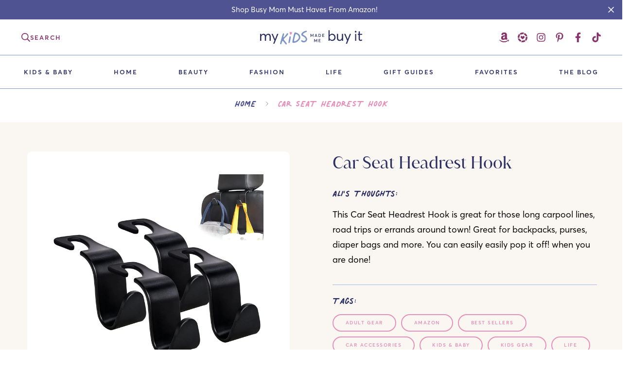

--- FILE ---
content_type: text/html; charset=utf-8
request_url: https://www.mykidsmademebuyit.com/products/car-seat-headrest-hook
body_size: 46978
content:

<!doctype html>
<html
  class="no-js supports-no-cookies"
  lang="en"
  data-template="product"
  
>
  <head>
    <meta charset="utf-8">
    <meta http-equiv="X-UA-Compatible" content="IE=edge">
    <meta name="viewport" content="width=device-width, initial-scale=1, maximum-scale=1.0, user-scalable=0">
    <meta name="theme-color" content="#e591b9"><link rel="canonical" href="https://www.mykidsmademebuyit.com/products/car-seat-headrest-hook">
<link href="//www.mykidsmademebuyit.com/cdn/shop/t/3/assets/theme.css?v=146865080578148389811683771796" rel="stylesheet" type="text/css" media="all" />
<link href="//www.mykidsmademebuyit.com/cdn/shop/t/3/assets/chunk.css?v=51386290341475410991683771793" rel="stylesheet" type="text/css" media="all" />


<link rel="dns-prefetch" href="https://www.mykidsmademebuyit.com/products/car-seat-headrest-hook" crossorigin>
<link rel="dns-prefetch" href="https://cdn.shopify.com" crossorigin>
<link rel="preconnect" href="https://www.mykidsmademebuyit.com/products/car-seat-headrest-hook" crossorigin>
<link rel="preconnect" href="https://cdn.shopify.com" crossorigin>

<link href="//www.mykidsmademebuyit.com/cdn/shop/t/3/assets/vendor.min.js?v=47187413141326881171683771799" as="script" rel="preload">
<link href="//www.mykidsmademebuyit.com/cdn/shop/t/3/assets/app.min.js?v=9323778879631851601745103718" as="script" rel="preload">
<link href="//www.mykidsmademebuyit.com/cdn/shop/t/3/assets/foxkit-app.min.js?v=126931991995353384961683771800" as="script" rel="preload">

<link rel="shortcut icon" href="//www.mykidsmademebuyit.com/cdn/shop/files/my-kids-made-me-buy-it-favicon-full-color-rgb-1700px-w-300ppi.png?crop=center&height=32&v=1687763862&width=32" type="image/png"><title class="product">Car Seat Headrest Hook</title><meta name="description" content="This Car Seat Headrest Hook is great for those long carpool lines, road trips or errands around town! Great for backpacks, purses, diaper bags and more. You can easily easily pop it off! when you are done!"><meta property="og:site_name" content="My Kids Made Me Buy It">
<meta property="og:url" content="https://www.mykidsmademebuyit.com/products/car-seat-headrest-hook">
<meta property="og:title" content="Car Seat Headrest Hook">
<meta property="og:type" content="product">
<meta property="og:description" content="This Car Seat Headrest Hook is great for those long carpool lines, road trips or errands around town! Great for backpacks, purses, diaper bags and more. You can easily easily pop it off! when you are done!"><meta property="og:image" content="http://www.mykidsmademebuyit.com/cdn/shop/files/CarSeatHeadrestHook.jpg?v=1687563612">
<meta property="og:image:secure_url" content="https://www.mykidsmademebuyit.com/cdn/shop/files/CarSeatHeadrestHook.jpg?v=1687563612">
<meta property="og:image:width" content="1500">
<meta property="og:image:height" content="1308"><meta property="og:price:amount" content="1.00">
<meta property="og:price:currency" content="USD"><meta name="twitter:card" content="summary_large_image">
<meta name="twitter:title" content="Car Seat Headrest Hook">
<meta name="twitter:description" content="This Car Seat Headrest Hook is great for those long carpool lines, road trips or errands around town! Great for backpacks, purses, diaper bags and more. You can easily easily pop it off! when you are done!">

<style>
  @font-face {  font-family: SF-Heading-font;  font-weight:https://cdn.shopify.com/s/files/1/0757/6807/0432/files/JuanaAltRegular.woff2?v=1684440506;  src: url(https://cdn.shopify.com/s/files/1/0757/6807/0432/files/JuanaAltRegular.woff2?v=1684440506);  font-display: swap;}@font-face {  font-family: SF-Heading-font;  font-weight:https://cdn.shopify.com/s/files/1/0757/6807/0432/files/JuanaAltRegular.woff?v=1684440593;  src: url(https://cdn.shopify.com/s/files/1/0757/6807/0432/files/JuanaAltRegular.woff?v=1684440593);  font-display: swap;}:root {  --font-stack-header: SF-Heading-font;  --font-weight-header: 400;}@font-face {  font-family: SF-Body-font;  font-weight:https://cdn.shopify.com/s/files/1/0757/6807/0432/files/AvertaPE.woff?v=1684440708;  src: url(https://cdn.shopify.com/s/files/1/0757/6807/0432/files/AvertaPE.woff?v=1684440708);  font-display: swap;}:root {  --font-stack-body: 'SF-Body-font';  --font-weight-body: 400;}
</style>
<style>
  html{font-size:calc(var(--font-base-size,16) * 1px)}body{font-family:var(--font-stack-body)!important;font-weight:var(--font-weight-body);font-style:var(--font-style-body);color:var(--color-body-text);font-size:calc(var(--font-base-size,16) * 1px);line-height:calc(var(--base-line-height) * 1px);scroll-behavior:smooth}body .h1,body .h2,body .h3,body .h4,body .h5,body .h6,body h1,body h2,body h3,body h4,body h5,body h6{font-family:var(--font-stack-header);font-weight:var(--font-weight-header);font-style:var(--font-style-header);color:var(--color-heading-text);line-height:normal}body .h1,body h1{font-size:calc(((var(--font-h1-mobile))/ (var(--font-base-size))) * 1rem)}body .h2,body h2{font-size:calc(((var(--font-h2-mobile))/ (var(--font-base-size))) * 1rem)}body .h3,body h3{font-size:calc(((var(--font-h3-mobile))/ (var(--font-base-size))) * 1rem)}body .h4,body h4{font-size:calc(((var(--font-h4-mobile))/ (var(--font-base-size))) * 1rem)}body .h5,body h5{font-size:calc(((var(--font-h5-mobile))/ (var(--font-base-size))) * 1rem)}body .h6,body h6{font-size:calc(((var(--font-h6-mobile))/ (var(--font-base-size))) * 1rem);line-height:1.4}@media only screen and (min-width:768px){body .h1,body h1{font-size:calc(((var(--font-h1-desktop))/ (var(--font-base-size))) * 1rem)}body .h2,body h2{font-size:calc(((var(--font-h2-desktop))/ (var(--font-base-size))) * 1rem)}body .h3,body h3{font-size:calc(((var(--font-h3-desktop))/ (var(--font-base-size))) * 1rem)}body .h4,body h4{font-size:calc(((var(--font-h4-desktop))/ (var(--font-base-size))) * 1rem)}body .h5,body h5{font-size:calc(((var(--font-h5-desktop))/ (var(--font-base-size))) * 1rem)}body .h6,body h6{font-size:calc(((var(--font-h6-desktop))/ (var(--font-base-size))) * 1rem)}}.swiper-wrapper{display:flex}.swiper-container:not(.swiper-container-initialized) .swiper-slide{width:calc(100% / var(--items,1));flex:0 0 auto}@media (max-width:1023px){.swiper-container:not(.swiper-container-initialized) .swiper-slide{min-width:40vw;flex:0 0 auto}}@media (max-width:767px){.swiper-container:not(.swiper-container-initialized) .swiper-slide{min-width:66vw;flex:0 0 auto}}.opacity-0{opacity:0}.opacity-100{opacity:1!important;}.placeholder-background{position:absolute;top:0;right:0;bottom:0;left:0;pointer-events:none}.placeholder-background--animation{background-color:#000;animation:placeholder-background-loading 1.5s infinite linear}[data-image-loading]{position:relative}[data-image-loading]:after{content:'';background-color:#000;animation:placeholder-background-loading 1.5s infinite linear;position:absolute;top:0;left:0;width:100%;height:100%;z-index:1}[data-image-loading] img.lazyload{opacity:0}[data-image-loading] img.lazyloaded{opacity:1}.no-js [data-image-loading]{animation-name:none}.lazyload--fade-in{opacity:0;transition:.25s all}.lazyload--fade-in.lazyloaded{opacity:1}@media (min-width:768px){.hidden.md\:block{display:block!important}.hidden.md\:flex{display:flex!important}.hidden.md\:grid{display:grid!important}}@media (min-width:1024px){.hidden.lg\:block{display:block!important}.hidden.lg\:flex{display:flex!important}.hidden.lg\:grid{display:grid!important}}@media (min-width:1280px){.hidden.xl\:block{display:block!important}.hidden.xl\:flex{display:flex!important}.hidden.xl\:grid{display:grid!important}}

  @font-face {
    font-family: 'Juana Alt Regular';
    src: url("https://cdn.shopify.com/s/files/1/0757/6807/0432/files/JuanaAltRegular.woff2?v=1684440506") format("woff2"),
    url("https://cdn.shopify.com/s/files/1/0757/6807/0432/files/JuanaAltRegular.woff?v=1684440593") format("woff")
  }

  @font-face {
    font-family: 'Averta PE';
    src: url("https://cdn.shopify.com/s/files/1/0757/6807/0432/files/AvertaPE.woff2?v=1684440708") format("woff2"),
    url("https://cdn.shopify.com/s/files/1/0757/6807/0432/files/AvertaPE.woff?v=1684440708") format("woff")
  }

  @font-face {
    font-family: 'Averta PE Semibold';
    src: url("https://cdn.shopify.com/s/files/1/0757/6807/0432/files/Averta_PE_Semibold.woff2?v=1687855733") format("woff2"),
    url("https://cdn.shopify.com/s/files/1/0757/6807/0432/files/Averta_PE_Semibold.woff?v=1687855734") format("woff")
  }

  @font-face {
    font-family: 'Palmer Lake Print';
    font-style: normal;
    line-height: 1em;
    letter-spacing: 0;
    src: url('https://cdn.shopify.com/s/files/1/0757/6807/0432/files/PalmerLakePrint-Regular.woff2?v=1684443951') format('woff2'),
    url('https://cdn.shopify.com/s/files/1/0757/6807/0432/files/PalmerLakePrint-Regular.woff?v=1684443952') format('woff');
  }

  h1, .h1,
  h2, .h2,
  h3, .h3,
  h4, .h4,
  h5, .h5,
  h6, .h6 {
    letter-spacing: 0px;
  }

</style>


    <script>
  // https://codebeautify.org/jsviewer

  function _debounce(fn, wait = 300) {
    let t;
    return (...args) => {
      clearTimeout(t);
      t = setTimeout(() => fn.apply(this, args), wait);
    };
  }

  try {
    window.MinimogSettings = window.MinimogSettings || {};
    window.___mnag = 'userA' + (window.___mnag1 || '') + 'gent';

    var _mh = document.querySelector('header.sf-header__mobile');
    var _dh = document.querySelector('header.sf-header__desktop');
    // Set header height
    function _shh() {
      if (!_mh || !_dh) {
        _mh = document.querySelector('header.sf-header__mobile');
        _dh = document.querySelector('header.sf-header__desktop');
      }
      // Header
      var _hd = window.innerWidth < 1024 ? _mh : _dh;
      if (_hd) {
        document.documentElement.style.setProperty('--sf-header-height', _hd.offsetHeight + 'px');
        window.MinimogSettings.headerHeight = _hd.offsetHeight;
      }
    }

    // setTopbarHeight
    function _stbh() {
      // Topbar
      var _tb = document.querySelector('.sf-topbar');
      if (_tb) {
        document.documentElement.style.setProperty('--sf-topbar-height', _tb.offsetHeight + 'px');
        window.MinimogSettings.topbarHeight = _tb.offsetHeight;
      }
    }

    // setAnnouncementHeight
    function _sah() {
      // announcement_bar
      var _ab = document.querySelector('.announcement-bar');
      if (_ab) {
        document.documentElement.style.setProperty('--sf-announcement-height', _ab.offsetHeight + 'px');
        window.MinimogSettings.topbarHeight = _ab.offsetHeight;
      }
    }

    // setMainContentPadding
    function _smcp() {
      // pageTemplate
      var _pt = document.documentElement.dataset.template;
      if (window.innerWidth >= 1024) {
        if (_dh && _dh.dataset.transparent === "true") {
          if (_pt === 'index' || _pt === 'collection') {
            document.documentElement.style.setProperty('--main-content-padding-top', '0px');
          }
        }
      } else {
        document.documentElement.style.removeProperty('--main-content-padding-top');
      }
    }

    // calculateSectionsHeight
    function _csh() {_shh();_stbh();_sah();_smcp();}
    window.addEventListener('resize', _debounce(_csh, 1000));

    document.documentElement.className = document.documentElement.className.replace('supports-no-cookies', 'supports-cookies').replace('no-js', 'js');
  } catch (error) {
    console.warn('Failed to execute critical scripts', error);
  }

  try {
    // Page speed agent
    var _nu = navigator[window.___mnag];
    var _psas = [
      {
        'b': 'ome-Li',
        'c': 'ghth',
        'd': 'ouse',
        'a': 'Chr',
      },
      {
        'd': 'hts',
        'a': 'Sp',
        'c': 'nsig',
        'b': 'eed I',
      },
      {
        'b': ' Lin',
        'd': '6_64',
        'a': 'X11;',
        'c': 'ux x8',
      }
    ];
    function __fn(i) {
      return Object.keys(_psas[i]).sort().reduce(function (a, c) { return a + _psas[i][c] }, '');
    }

    var __isPSA = (_nu.indexOf(__fn(0)) > -1 || _nu.indexOf(__fn(1)) > -1 || _nu.indexOf(__fn(2)) > -1);
    // var __isPSA = true

    window.___mnag = '!1';
    _psas = null;
  } catch (err) {
    var __isPSA = false;
    var _psas = null;
    window.___mnag = '!1';
  }

  // activateFontAndCriticalCSS
  

  // __activateStyle(this)
  function __as(l) {
    l.rel = 'stylesheet';
    l.media = 'all';
    l.removeAttribute('onload');
  }

  // _onChunkStyleLoad(this)
  function __ocsl(l) {
    if (!__isPSA) __as(l);
  }

  window.__isPSA = __isPSA;
</script>

    <script src="https://cdnjs.cloudflare.com/ajax/libs/gsap/3.11.5/gsap.min.js" defer="defer"></script>
<script src="https://cdnjs.cloudflare.com/ajax/libs/gsap/3.11.5/ScrollTrigger.min.js" defer="defer"></script>
<script src="https://unpkg.com/@lottiefiles/lottie-player@latest/dist/lottie-player.js" defer="defer"></script>
<script src="https://cdnjs.cloudflare.com/ajax/libs/bodymovin/5.7.4/lottie.min.js" defer="defer"></script>

<script type="text/javascript">
  var scrollTriggerTimer, gsap, lottie;
  function registerScrollTrigger(){
    scrollTriggerTimer = setInterval(function(){
      if( gsap ){
        gsap.registerPlugin(ScrollTrigger);
        clearInterval(scrollTriggerTimer);
      }
    }, 500)
  }
  window.document.onload = function(){
    registerScrollTrigger();
  }
</script>


    <link href="//www.mykidsmademebuyit.com/cdn/shop/t/3/assets/theme.css?v=146865080578148389811683771796" rel="stylesheet" type="text/css" media="all" />
    <link href="//www.mykidsmademebuyit.com/cdn/shop/t/3/assets/chunk.css?v=51386290341475410991683771793" rel="stylesheet" type="text/css" media="all" />

    
<style data-shopify>:root {		/* BODY */		--base-line-height: 30;		/* PRIMARY COLORS */		--color-primary: #e591b9;		--plyr-color-main: #e591b9;		--color-primary-darker: #d9609a;		/* TEXT COLORS */		--color-body-text: #000000;		--color-heading-text: #2b2f63;		--color-sub-text: #000000;		--color-text-link: #000000;		--color-text-link-hover: #88316b;		/* BUTTON COLORS */		--color-btn-bg:  #7d94c6;		--color-btn-bg-hover: rgba(0,0,0,0);		--color-btn-text: #ffffff;		--color-btn-text-hover: #7d94c6;    	--color-btn-secondary-border: #88316b;    	--color-btn-secondary-text: #88316b;		--btn-letter-spacing: 1px;		--btn-border-radius: 100px;		--btn-border-width: 1px;		--btn-line-height: 20px;				--btn-text-transform: uppercase;				/* PRODUCT COLORS */		--product-title-color: #2b2f63;		--product-sale-price-color: #666666;		--product-regular-price-color: #000000;		--product-type-color: #666666;		--product-desc-color: #000000;		/* TOPBAR COLORS */		--color-topbar-background: #ffffff;		--color-topbar-text: #000000;		/* MENU BAR COLORS */		--color-menu-background: #fff;		--color-menu-text: #2b2f63;		/* BORDER COLORS */		--color-border: #dedede;		/* FOOTER COLORS */		--color-footer-text: #d9eaee;		--color-footer-subtext: #ffffff;		--color-footer-background: #505391;		--color-footer-link: #ffffff;		--color-footer-link-hover: #d9eaee;		--color-footer-background-mobile: #505391;		/* FOOTER BOTTOM COLORS */		--color-footer-bottom-text: #ffffff;		--color-footer-bottom-background: #42437b;		--color-footer-bottom-background-mobile: #2b2f63;		/* HEADER */		--color-header-text: #88316b;		--color-header-transparent-text: #88316b;		--color-main-background: #ffffff;		--color-field-background: #ffffff;		--color-header-background: #ffffff;		--color-cart-wishlist-count: #ffffff;		--bg-cart-wishlist-count: #da3f3f;		--swatch-item-background-default: #f7f8fa;		--text-gray-400: #777777;		--text-gray-9b: #9b9b9b;		--text-black: #000000;		--text-white: #ffffff;		--bg-gray-400: #f7f8fa;		--bg-black: #000000;		--rounded-full: 9999px;		--border-color-1: #eeeeee;		--border-color-2: #b2b2b2;		--border-color-3: #d2d2d2;		--border-color-4: #737373;		--color-secondary: #666666;		--color-success: #3a8735;		--color-warning: #ff706b;		--color-info: #959595;		--color-disabled: #cecece;		--bg-disabled: #f7f7f7;		--bg-hover: #737373;		--bg-color-tooltip: #000000;		--text-color-tooltip: #ffffff;		--color-image-overlay: #000000;		--opacity-image-overlay: 0.2;		--theme-shadow: 0 5px 15px 0 rgba(0, 0, 0, 0.07);    	--arrow-select-box: url(//www.mykidsmademebuyit.com/cdn/shop/t/3/assets/ar-down.svg?v=92728264558441377851683771798);		/* FONT SIZES */		--font-base-size: 18;		--font-btn-size: 14px;		--font-btn-weight: 600;		--font-h1-desktop: 64;		--font-h1-mobile: 60;		--font-h2-desktop: 50;		--font-h2-mobile: 45;		--font-h3-desktop: 37;		--font-h3-mobile: 33;		--font-h4-desktop: 32;		--font-h4-mobile: 29;		--font-h5-desktop: 27;		--font-h5-mobile: 25;		--font-h6-desktop: 25;		--font-h6-mobile: 23;    	--arrow-down-url: url(//www.mykidsmademebuyit.com/cdn/shop/t/3/assets/arrow-down.svg?v=157552497485556416461683771800);    	--arrow-down-white-url: url(//www.mykidsmademebuyit.com/cdn/shop/t/3/assets/arrow-down-white.svg?v=70535736727834135531683771793);    	--product-title-line-clamp: 2;		--spacing-sections-desktop: 100px;        --spacing-sections-tablet: 75px;        --spacing-sections-mobile: 40px;	}
</style><link href="//www.mykidsmademebuyit.com/cdn/shop/t/3/assets/product-template.css?v=7405318974836618321683771801" rel="stylesheet" type="text/css" media="all" />
<link media="print" onload="this.media = 'all'" rel="stylesheet" href="//www.mykidsmademebuyit.com/cdn/shop/t/3/assets/vendor.css?v=16535328183442033321683771800">

<link href="//www.mykidsmademebuyit.com/cdn/shop/t/3/assets/custom.css?v=105997007003712207781715923610" rel="stylesheet" type="text/css" media="all" />

<style data-shopify>body {
    --container-width: 1270;
    --fluid-container-width: 1620px;
    --fluid-container-offset: 80px;
    background-color: #ffffff;
  }
  [style*="--aspect-ratio"]:before {
    padding-top: calc(100% / (0.0001 + var(--aspect-ratio, 16/9)));
  }
  @media ( max-width: 767px ) {
    [style*="--aspect-ratio"]:before {
      padding-top: calc(100% / (0.0001 + var(--aspect-ratio-mobile, var(--aspect-ratio, 16/9)) ));
    }
  }.sf-topbar {  border-color: #eee;}.sf__font-normal {  font-weight: 400;}body .sf-footer__block .social-media-links {  gap: 12px;  margin: 0;  padding: 5px;  flex-wrap: wrap;}body .sf-footer__block .social-media-links a {  color: #222;  width: 48px;  height: 48px;  padding: 0;  display: inline-flex;  align-items: center;  justify-content: center;  border-radius: 50%;  background-color: #E9E9E9;  transition: all .3s;}body .sf-footer__block .social-media-links a:hover {  background-color: #222;  color: #fff;  box-shadow: 0 0 0 0.2rem #222;}@media (min-width: 1536px) {  body .sf__footer-block-newsletter .sf__footer-block-title {    font-size: 42px;  }}
</style>


    <script src="//www.mykidsmademebuyit.com/cdn/shop/t/3/assets/vendor.min.js?v=47187413141326881171683771799" defer="defer"></script>
    <script src="//www.mykidsmademebuyit.com/cdn/shop/t/3/assets/theme-global.js?v=137387456293293890691683771798" defer="defer"></script>
    <script src="//www.mykidsmademebuyit.com/cdn/shop/t/3/assets/app.min.js?v=9323778879631851601745103718" defer="defer"></script>

    <script>window.performance && window.performance.mark && window.performance.mark('shopify.content_for_header.start');</script><meta id="shopify-digital-wallet" name="shopify-digital-wallet" content="/75768070432/digital_wallets/dialog">
<link rel="alternate" type="application/json+oembed" href="https://www.mykidsmademebuyit.com/products/car-seat-headrest-hook.oembed">
<script async="async" src="/checkouts/internal/preloads.js?locale=en-US"></script>
<script id="shopify-features" type="application/json">{"accessToken":"39372246ca222480df2e90190ca3fb11","betas":["rich-media-storefront-analytics"],"domain":"www.mykidsmademebuyit.com","predictiveSearch":true,"shopId":75768070432,"locale":"en"}</script>
<script>var Shopify = Shopify || {};
Shopify.shop = "my-kids-made-me-buy-it.myshopify.com";
Shopify.locale = "en";
Shopify.currency = {"active":"USD","rate":"1.0"};
Shopify.country = "US";
Shopify.theme = {"name":"My-Kids-Made-Me-Buy-It\/master","id":149411758368,"schema_name":"Minimog - OS 2.0","schema_version":"3.4.0","theme_store_id":null,"role":"main"};
Shopify.theme.handle = "null";
Shopify.theme.style = {"id":null,"handle":null};
Shopify.cdnHost = "www.mykidsmademebuyit.com/cdn";
Shopify.routes = Shopify.routes || {};
Shopify.routes.root = "/";</script>
<script type="module">!function(o){(o.Shopify=o.Shopify||{}).modules=!0}(window);</script>
<script>!function(o){function n(){var o=[];function n(){o.push(Array.prototype.slice.apply(arguments))}return n.q=o,n}var t=o.Shopify=o.Shopify||{};t.loadFeatures=n(),t.autoloadFeatures=n()}(window);</script>
<script id="shop-js-analytics" type="application/json">{"pageType":"product"}</script>
<script defer="defer" async type="module" src="//www.mykidsmademebuyit.com/cdn/shopifycloud/shop-js/modules/v2/client.init-shop-cart-sync_BN7fPSNr.en.esm.js"></script>
<script defer="defer" async type="module" src="//www.mykidsmademebuyit.com/cdn/shopifycloud/shop-js/modules/v2/chunk.common_Cbph3Kss.esm.js"></script>
<script defer="defer" async type="module" src="//www.mykidsmademebuyit.com/cdn/shopifycloud/shop-js/modules/v2/chunk.modal_DKumMAJ1.esm.js"></script>
<script type="module">
  await import("//www.mykidsmademebuyit.com/cdn/shopifycloud/shop-js/modules/v2/client.init-shop-cart-sync_BN7fPSNr.en.esm.js");
await import("//www.mykidsmademebuyit.com/cdn/shopifycloud/shop-js/modules/v2/chunk.common_Cbph3Kss.esm.js");
await import("//www.mykidsmademebuyit.com/cdn/shopifycloud/shop-js/modules/v2/chunk.modal_DKumMAJ1.esm.js");

  window.Shopify.SignInWithShop?.initShopCartSync?.({"fedCMEnabled":true,"windoidEnabled":true});

</script>
<script>(function() {
  var isLoaded = false;
  function asyncLoad() {
    if (isLoaded) return;
    isLoaded = true;
    var urls = ["https:\/\/cdn.nfcube.com\/instafeed-4ec4579dc0e7de5583559a261fd6e42c.js?shop=my-kids-made-me-buy-it.myshopify.com"];
    for (var i = 0; i < urls.length; i++) {
      var s = document.createElement('script');
      s.type = 'text/javascript';
      s.async = true;
      s.src = urls[i];
      var x = document.getElementsByTagName('script')[0];
      x.parentNode.insertBefore(s, x);
    }
  };
  if(window.attachEvent) {
    window.attachEvent('onload', asyncLoad);
  } else {
    window.addEventListener('load', asyncLoad, false);
  }
})();</script>
<script id="__st">var __st={"a":75768070432,"offset":-21600,"reqid":"6fab1c9f-a118-46d4-8655-0ce5975fa69d-1770105785","pageurl":"www.mykidsmademebuyit.com\/products\/car-seat-headrest-hook","u":"2e1147c70b0c","p":"product","rtyp":"product","rid":8353950892320};</script>
<script>window.ShopifyPaypalV4VisibilityTracking = true;</script>
<script id="captcha-bootstrap">!function(){'use strict';const t='contact',e='account',n='new_comment',o=[[t,t],['blogs',n],['comments',n],[t,'customer']],c=[[e,'customer_login'],[e,'guest_login'],[e,'recover_customer_password'],[e,'create_customer']],r=t=>t.map((([t,e])=>`form[action*='/${t}']:not([data-nocaptcha='true']) input[name='form_type'][value='${e}']`)).join(','),a=t=>()=>t?[...document.querySelectorAll(t)].map((t=>t.form)):[];function s(){const t=[...o],e=r(t);return a(e)}const i='password',u='form_key',d=['recaptcha-v3-token','g-recaptcha-response','h-captcha-response',i],f=()=>{try{return window.sessionStorage}catch{return}},m='__shopify_v',_=t=>t.elements[u];function p(t,e,n=!1){try{const o=window.sessionStorage,c=JSON.parse(o.getItem(e)),{data:r}=function(t){const{data:e,action:n}=t;return t[m]||n?{data:e,action:n}:{data:t,action:n}}(c);for(const[e,n]of Object.entries(r))t.elements[e]&&(t.elements[e].value=n);n&&o.removeItem(e)}catch(o){console.error('form repopulation failed',{error:o})}}const l='form_type',E='cptcha';function T(t){t.dataset[E]=!0}const w=window,h=w.document,L='Shopify',v='ce_forms',y='captcha';let A=!1;((t,e)=>{const n=(g='f06e6c50-85a8-45c8-87d0-21a2b65856fe',I='https://cdn.shopify.com/shopifycloud/storefront-forms-hcaptcha/ce_storefront_forms_captcha_hcaptcha.v1.5.2.iife.js',D={infoText:'Protected by hCaptcha',privacyText:'Privacy',termsText:'Terms'},(t,e,n)=>{const o=w[L][v],c=o.bindForm;if(c)return c(t,g,e,D).then(n);var r;o.q.push([[t,g,e,D],n]),r=I,A||(h.body.append(Object.assign(h.createElement('script'),{id:'captcha-provider',async:!0,src:r})),A=!0)});var g,I,D;w[L]=w[L]||{},w[L][v]=w[L][v]||{},w[L][v].q=[],w[L][y]=w[L][y]||{},w[L][y].protect=function(t,e){n(t,void 0,e),T(t)},Object.freeze(w[L][y]),function(t,e,n,w,h,L){const[v,y,A,g]=function(t,e,n){const i=e?o:[],u=t?c:[],d=[...i,...u],f=r(d),m=r(i),_=r(d.filter((([t,e])=>n.includes(e))));return[a(f),a(m),a(_),s()]}(w,h,L),I=t=>{const e=t.target;return e instanceof HTMLFormElement?e:e&&e.form},D=t=>v().includes(t);t.addEventListener('submit',(t=>{const e=I(t);if(!e)return;const n=D(e)&&!e.dataset.hcaptchaBound&&!e.dataset.recaptchaBound,o=_(e),c=g().includes(e)&&(!o||!o.value);(n||c)&&t.preventDefault(),c&&!n&&(function(t){try{if(!f())return;!function(t){const e=f();if(!e)return;const n=_(t);if(!n)return;const o=n.value;o&&e.removeItem(o)}(t);const e=Array.from(Array(32),(()=>Math.random().toString(36)[2])).join('');!function(t,e){_(t)||t.append(Object.assign(document.createElement('input'),{type:'hidden',name:u})),t.elements[u].value=e}(t,e),function(t,e){const n=f();if(!n)return;const o=[...t.querySelectorAll(`input[type='${i}']`)].map((({name:t})=>t)),c=[...d,...o],r={};for(const[a,s]of new FormData(t).entries())c.includes(a)||(r[a]=s);n.setItem(e,JSON.stringify({[m]:1,action:t.action,data:r}))}(t,e)}catch(e){console.error('failed to persist form',e)}}(e),e.submit())}));const S=(t,e)=>{t&&!t.dataset[E]&&(n(t,e.some((e=>e===t))),T(t))};for(const o of['focusin','change'])t.addEventListener(o,(t=>{const e=I(t);D(e)&&S(e,y())}));const B=e.get('form_key'),M=e.get(l),P=B&&M;t.addEventListener('DOMContentLoaded',(()=>{const t=y();if(P)for(const e of t)e.elements[l].value===M&&p(e,B);[...new Set([...A(),...v().filter((t=>'true'===t.dataset.shopifyCaptcha))])].forEach((e=>S(e,t)))}))}(h,new URLSearchParams(w.location.search),n,t,e,['guest_login'])})(!0,!0)}();</script>
<script integrity="sha256-4kQ18oKyAcykRKYeNunJcIwy7WH5gtpwJnB7kiuLZ1E=" data-source-attribution="shopify.loadfeatures" defer="defer" src="//www.mykidsmademebuyit.com/cdn/shopifycloud/storefront/assets/storefront/load_feature-a0a9edcb.js" crossorigin="anonymous"></script>
<script data-source-attribution="shopify.dynamic_checkout.dynamic.init">var Shopify=Shopify||{};Shopify.PaymentButton=Shopify.PaymentButton||{isStorefrontPortableWallets:!0,init:function(){window.Shopify.PaymentButton.init=function(){};var t=document.createElement("script");t.src="https://www.mykidsmademebuyit.com/cdn/shopifycloud/portable-wallets/latest/portable-wallets.en.js",t.type="module",document.head.appendChild(t)}};
</script>
<script data-source-attribution="shopify.dynamic_checkout.buyer_consent">
  function portableWalletsHideBuyerConsent(e){var t=document.getElementById("shopify-buyer-consent"),n=document.getElementById("shopify-subscription-policy-button");t&&n&&(t.classList.add("hidden"),t.setAttribute("aria-hidden","true"),n.removeEventListener("click",e))}function portableWalletsShowBuyerConsent(e){var t=document.getElementById("shopify-buyer-consent"),n=document.getElementById("shopify-subscription-policy-button");t&&n&&(t.classList.remove("hidden"),t.removeAttribute("aria-hidden"),n.addEventListener("click",e))}window.Shopify?.PaymentButton&&(window.Shopify.PaymentButton.hideBuyerConsent=portableWalletsHideBuyerConsent,window.Shopify.PaymentButton.showBuyerConsent=portableWalletsShowBuyerConsent);
</script>
<script data-source-attribution="shopify.dynamic_checkout.cart.bootstrap">document.addEventListener("DOMContentLoaded",(function(){function t(){return document.querySelector("shopify-accelerated-checkout-cart, shopify-accelerated-checkout")}if(t())Shopify.PaymentButton.init();else{new MutationObserver((function(e,n){t()&&(Shopify.PaymentButton.init(),n.disconnect())})).observe(document.body,{childList:!0,subtree:!0})}}));
</script>

<script>window.performance && window.performance.mark && window.performance.mark('shopify.content_for_header.end');</script> 

    <!-- Flodesk -->
<script>
  (function(w, d, t, h, s, n) {
    w.FlodeskObject = n;
    var fn = function() {
      (w[n].q = w[n].q || []).push(arguments);
    };
    w[n] = w[n] || fn;
    var f = d.getElementsByTagName(t)[0];
    var v = '?v=' + Math.floor(new Date().getTime() / (120 * 1000)) * 60;
    var sm = d.createElement(t);
    sm.async = true;
    sm.type = 'module';
    sm.src = h + s + '.mjs' + v;
    f.parentNode.insertBefore(sm, f);
    var sn = d.createElement(t);
    sn.async = true;
    sn.noModule = true;
    sn.src = h + s + '.js' + v;
    f.parentNode.insertBefore(sn, f);
  })(window, document, 'script', 'https://assets.flodesk.com', '/universal', 'fd');
</script>
<script>
  window.fd('form', {
    formId: '66baaf437a55d5558d755065'
  });
</script> 

    <meta name="p:domain_verify" content="54736343db38c9faed5614f9ff7d0182"/>
         
  <!-- BEGIN app block: shopify://apps/userway-website-accessibility/blocks/uw-widget-extension/bc2d8a34-1a37-451b-ab1a-271bc4e9daa7 -->




<script type="text/javascript" async="" src="https://cdn.userway.org/widget.js?account=eTaBhj4tyl&amp;platfAppInstalledSiteId=3266850&amp;shop=www.mykidsmademebuyit.com"></script>

<!-- END app block --><link href="https://monorail-edge.shopifysvc.com" rel="dns-prefetch">
<script>(function(){if ("sendBeacon" in navigator && "performance" in window) {try {var session_token_from_headers = performance.getEntriesByType('navigation')[0].serverTiming.find(x => x.name == '_s').description;} catch {var session_token_from_headers = undefined;}var session_cookie_matches = document.cookie.match(/_shopify_s=([^;]*)/);var session_token_from_cookie = session_cookie_matches && session_cookie_matches.length === 2 ? session_cookie_matches[1] : "";var session_token = session_token_from_headers || session_token_from_cookie || "";function handle_abandonment_event(e) {var entries = performance.getEntries().filter(function(entry) {return /monorail-edge.shopifysvc.com/.test(entry.name);});if (!window.abandonment_tracked && entries.length === 0) {window.abandonment_tracked = true;var currentMs = Date.now();var navigation_start = performance.timing.navigationStart;var payload = {shop_id: 75768070432,url: window.location.href,navigation_start,duration: currentMs - navigation_start,session_token,page_type: "product"};window.navigator.sendBeacon("https://monorail-edge.shopifysvc.com/v1/produce", JSON.stringify({schema_id: "online_store_buyer_site_abandonment/1.1",payload: payload,metadata: {event_created_at_ms: currentMs,event_sent_at_ms: currentMs}}));}}window.addEventListener('pagehide', handle_abandonment_event);}}());</script>
<script id="web-pixels-manager-setup">(function e(e,d,r,n,o){if(void 0===o&&(o={}),!Boolean(null===(a=null===(i=window.Shopify)||void 0===i?void 0:i.analytics)||void 0===a?void 0:a.replayQueue)){var i,a;window.Shopify=window.Shopify||{};var t=window.Shopify;t.analytics=t.analytics||{};var s=t.analytics;s.replayQueue=[],s.publish=function(e,d,r){return s.replayQueue.push([e,d,r]),!0};try{self.performance.mark("wpm:start")}catch(e){}var l=function(){var e={modern:/Edge?\/(1{2}[4-9]|1[2-9]\d|[2-9]\d{2}|\d{4,})\.\d+(\.\d+|)|Firefox\/(1{2}[4-9]|1[2-9]\d|[2-9]\d{2}|\d{4,})\.\d+(\.\d+|)|Chrom(ium|e)\/(9{2}|\d{3,})\.\d+(\.\d+|)|(Maci|X1{2}).+ Version\/(15\.\d+|(1[6-9]|[2-9]\d|\d{3,})\.\d+)([,.]\d+|)( \(\w+\)|)( Mobile\/\w+|) Safari\/|Chrome.+OPR\/(9{2}|\d{3,})\.\d+\.\d+|(CPU[ +]OS|iPhone[ +]OS|CPU[ +]iPhone|CPU IPhone OS|CPU iPad OS)[ +]+(15[._]\d+|(1[6-9]|[2-9]\d|\d{3,})[._]\d+)([._]\d+|)|Android:?[ /-](13[3-9]|1[4-9]\d|[2-9]\d{2}|\d{4,})(\.\d+|)(\.\d+|)|Android.+Firefox\/(13[5-9]|1[4-9]\d|[2-9]\d{2}|\d{4,})\.\d+(\.\d+|)|Android.+Chrom(ium|e)\/(13[3-9]|1[4-9]\d|[2-9]\d{2}|\d{4,})\.\d+(\.\d+|)|SamsungBrowser\/([2-9]\d|\d{3,})\.\d+/,legacy:/Edge?\/(1[6-9]|[2-9]\d|\d{3,})\.\d+(\.\d+|)|Firefox\/(5[4-9]|[6-9]\d|\d{3,})\.\d+(\.\d+|)|Chrom(ium|e)\/(5[1-9]|[6-9]\d|\d{3,})\.\d+(\.\d+|)([\d.]+$|.*Safari\/(?![\d.]+ Edge\/[\d.]+$))|(Maci|X1{2}).+ Version\/(10\.\d+|(1[1-9]|[2-9]\d|\d{3,})\.\d+)([,.]\d+|)( \(\w+\)|)( Mobile\/\w+|) Safari\/|Chrome.+OPR\/(3[89]|[4-9]\d|\d{3,})\.\d+\.\d+|(CPU[ +]OS|iPhone[ +]OS|CPU[ +]iPhone|CPU IPhone OS|CPU iPad OS)[ +]+(10[._]\d+|(1[1-9]|[2-9]\d|\d{3,})[._]\d+)([._]\d+|)|Android:?[ /-](13[3-9]|1[4-9]\d|[2-9]\d{2}|\d{4,})(\.\d+|)(\.\d+|)|Mobile Safari.+OPR\/([89]\d|\d{3,})\.\d+\.\d+|Android.+Firefox\/(13[5-9]|1[4-9]\d|[2-9]\d{2}|\d{4,})\.\d+(\.\d+|)|Android.+Chrom(ium|e)\/(13[3-9]|1[4-9]\d|[2-9]\d{2}|\d{4,})\.\d+(\.\d+|)|Android.+(UC? ?Browser|UCWEB|U3)[ /]?(15\.([5-9]|\d{2,})|(1[6-9]|[2-9]\d|\d{3,})\.\d+)\.\d+|SamsungBrowser\/(5\.\d+|([6-9]|\d{2,})\.\d+)|Android.+MQ{2}Browser\/(14(\.(9|\d{2,})|)|(1[5-9]|[2-9]\d|\d{3,})(\.\d+|))(\.\d+|)|K[Aa][Ii]OS\/(3\.\d+|([4-9]|\d{2,})\.\d+)(\.\d+|)/},d=e.modern,r=e.legacy,n=navigator.userAgent;return n.match(d)?"modern":n.match(r)?"legacy":"unknown"}(),u="modern"===l?"modern":"legacy",c=(null!=n?n:{modern:"",legacy:""})[u],f=function(e){return[e.baseUrl,"/wpm","/b",e.hashVersion,"modern"===e.buildTarget?"m":"l",".js"].join("")}({baseUrl:d,hashVersion:r,buildTarget:u}),m=function(e){var d=e.version,r=e.bundleTarget,n=e.surface,o=e.pageUrl,i=e.monorailEndpoint;return{emit:function(e){var a=e.status,t=e.errorMsg,s=(new Date).getTime(),l=JSON.stringify({metadata:{event_sent_at_ms:s},events:[{schema_id:"web_pixels_manager_load/3.1",payload:{version:d,bundle_target:r,page_url:o,status:a,surface:n,error_msg:t},metadata:{event_created_at_ms:s}}]});if(!i)return console&&console.warn&&console.warn("[Web Pixels Manager] No Monorail endpoint provided, skipping logging."),!1;try{return self.navigator.sendBeacon.bind(self.navigator)(i,l)}catch(e){}var u=new XMLHttpRequest;try{return u.open("POST",i,!0),u.setRequestHeader("Content-Type","text/plain"),u.send(l),!0}catch(e){return console&&console.warn&&console.warn("[Web Pixels Manager] Got an unhandled error while logging to Monorail."),!1}}}}({version:r,bundleTarget:l,surface:e.surface,pageUrl:self.location.href,monorailEndpoint:e.monorailEndpoint});try{o.browserTarget=l,function(e){var d=e.src,r=e.async,n=void 0===r||r,o=e.onload,i=e.onerror,a=e.sri,t=e.scriptDataAttributes,s=void 0===t?{}:t,l=document.createElement("script"),u=document.querySelector("head"),c=document.querySelector("body");if(l.async=n,l.src=d,a&&(l.integrity=a,l.crossOrigin="anonymous"),s)for(var f in s)if(Object.prototype.hasOwnProperty.call(s,f))try{l.dataset[f]=s[f]}catch(e){}if(o&&l.addEventListener("load",o),i&&l.addEventListener("error",i),u)u.appendChild(l);else{if(!c)throw new Error("Did not find a head or body element to append the script");c.appendChild(l)}}({src:f,async:!0,onload:function(){if(!function(){var e,d;return Boolean(null===(d=null===(e=window.Shopify)||void 0===e?void 0:e.analytics)||void 0===d?void 0:d.initialized)}()){var d=window.webPixelsManager.init(e)||void 0;if(d){var r=window.Shopify.analytics;r.replayQueue.forEach((function(e){var r=e[0],n=e[1],o=e[2];d.publishCustomEvent(r,n,o)})),r.replayQueue=[],r.publish=d.publishCustomEvent,r.visitor=d.visitor,r.initialized=!0}}},onerror:function(){return m.emit({status:"failed",errorMsg:"".concat(f," has failed to load")})},sri:function(e){var d=/^sha384-[A-Za-z0-9+/=]+$/;return"string"==typeof e&&d.test(e)}(c)?c:"",scriptDataAttributes:o}),m.emit({status:"loading"})}catch(e){m.emit({status:"failed",errorMsg:(null==e?void 0:e.message)||"Unknown error"})}}})({shopId: 75768070432,storefrontBaseUrl: "https://www.mykidsmademebuyit.com",extensionsBaseUrl: "https://extensions.shopifycdn.com/cdn/shopifycloud/web-pixels-manager",monorailEndpoint: "https://monorail-edge.shopifysvc.com/unstable/produce_batch",surface: "storefront-renderer",enabledBetaFlags: ["2dca8a86"],webPixelsConfigList: [{"id":"838533408","configuration":"{\"config\":\"{\\\"pixel_id\\\":\\\"G-1F136GJ8BS\\\",\\\"gtag_events\\\":[{\\\"type\\\":\\\"purchase\\\",\\\"action_label\\\":\\\"G-1F136GJ8BS\\\"},{\\\"type\\\":\\\"page_view\\\",\\\"action_label\\\":\\\"G-1F136GJ8BS\\\"},{\\\"type\\\":\\\"view_item\\\",\\\"action_label\\\":\\\"G-1F136GJ8BS\\\"},{\\\"type\\\":\\\"search\\\",\\\"action_label\\\":\\\"G-1F136GJ8BS\\\"},{\\\"type\\\":\\\"add_to_cart\\\",\\\"action_label\\\":\\\"G-1F136GJ8BS\\\"},{\\\"type\\\":\\\"begin_checkout\\\",\\\"action_label\\\":\\\"G-1F136GJ8BS\\\"},{\\\"type\\\":\\\"add_payment_info\\\",\\\"action_label\\\":\\\"G-1F136GJ8BS\\\"}],\\\"enable_monitoring_mode\\\":false}\"}","eventPayloadVersion":"v1","runtimeContext":"OPEN","scriptVersion":"b2a88bafab3e21179ed38636efcd8a93","type":"APP","apiClientId":1780363,"privacyPurposes":[],"dataSharingAdjustments":{"protectedCustomerApprovalScopes":["read_customer_address","read_customer_email","read_customer_name","read_customer_personal_data","read_customer_phone"]}},{"id":"731644192","configuration":"{\"tagID\":\"2612859269961\"}","eventPayloadVersion":"v1","runtimeContext":"STRICT","scriptVersion":"18031546ee651571ed29edbe71a3550b","type":"APP","apiClientId":3009811,"privacyPurposes":["ANALYTICS","MARKETING","SALE_OF_DATA"],"dataSharingAdjustments":{"protectedCustomerApprovalScopes":["read_customer_address","read_customer_email","read_customer_name","read_customer_personal_data","read_customer_phone"]}},{"id":"366412064","configuration":"{\"pixel_id\":\"814437556781249\",\"pixel_type\":\"facebook_pixel\",\"metaapp_system_user_token\":\"-\"}","eventPayloadVersion":"v1","runtimeContext":"OPEN","scriptVersion":"ca16bc87fe92b6042fbaa3acc2fbdaa6","type":"APP","apiClientId":2329312,"privacyPurposes":["ANALYTICS","MARKETING","SALE_OF_DATA"],"dataSharingAdjustments":{"protectedCustomerApprovalScopes":["read_customer_address","read_customer_email","read_customer_name","read_customer_personal_data","read_customer_phone"]}},{"id":"shopify-app-pixel","configuration":"{}","eventPayloadVersion":"v1","runtimeContext":"STRICT","scriptVersion":"0450","apiClientId":"shopify-pixel","type":"APP","privacyPurposes":["ANALYTICS","MARKETING"]},{"id":"shopify-custom-pixel","eventPayloadVersion":"v1","runtimeContext":"LAX","scriptVersion":"0450","apiClientId":"shopify-pixel","type":"CUSTOM","privacyPurposes":["ANALYTICS","MARKETING"]}],isMerchantRequest: false,initData: {"shop":{"name":"My Kids Made Me Buy It","paymentSettings":{"currencyCode":"USD"},"myshopifyDomain":"my-kids-made-me-buy-it.myshopify.com","countryCode":"US","storefrontUrl":"https:\/\/www.mykidsmademebuyit.com"},"customer":null,"cart":null,"checkout":null,"productVariants":[{"price":{"amount":1.0,"currencyCode":"USD"},"product":{"title":"Car Seat Headrest Hook","vendor":"My Kids Made Me Buy It","id":"8353950892320","untranslatedTitle":"Car Seat Headrest Hook","url":"\/products\/car-seat-headrest-hook","type":""},"id":"45365716255008","image":{"src":"\/\/www.mykidsmademebuyit.com\/cdn\/shop\/files\/CarSeatHeadrestHook.jpg?v=1687563612"},"sku":"","title":"Default Title","untranslatedTitle":"Default Title"}],"purchasingCompany":null},},"https://www.mykidsmademebuyit.com/cdn","3918e4e0wbf3ac3cepc5707306mb02b36c6",{"modern":"","legacy":""},{"shopId":"75768070432","storefrontBaseUrl":"https:\/\/www.mykidsmademebuyit.com","extensionBaseUrl":"https:\/\/extensions.shopifycdn.com\/cdn\/shopifycloud\/web-pixels-manager","surface":"storefront-renderer","enabledBetaFlags":"[\"2dca8a86\"]","isMerchantRequest":"false","hashVersion":"3918e4e0wbf3ac3cepc5707306mb02b36c6","publish":"custom","events":"[[\"page_viewed\",{}],[\"product_viewed\",{\"productVariant\":{\"price\":{\"amount\":1.0,\"currencyCode\":\"USD\"},\"product\":{\"title\":\"Car Seat Headrest Hook\",\"vendor\":\"My Kids Made Me Buy It\",\"id\":\"8353950892320\",\"untranslatedTitle\":\"Car Seat Headrest Hook\",\"url\":\"\/products\/car-seat-headrest-hook\",\"type\":\"\"},\"id\":\"45365716255008\",\"image\":{\"src\":\"\/\/www.mykidsmademebuyit.com\/cdn\/shop\/files\/CarSeatHeadrestHook.jpg?v=1687563612\"},\"sku\":\"\",\"title\":\"Default Title\",\"untranslatedTitle\":\"Default Title\"}}]]"});</script><script>
  window.ShopifyAnalytics = window.ShopifyAnalytics || {};
  window.ShopifyAnalytics.meta = window.ShopifyAnalytics.meta || {};
  window.ShopifyAnalytics.meta.currency = 'USD';
  var meta = {"product":{"id":8353950892320,"gid":"gid:\/\/shopify\/Product\/8353950892320","vendor":"My Kids Made Me Buy It","type":"","handle":"car-seat-headrest-hook","variants":[{"id":45365716255008,"price":100,"name":"Car Seat Headrest Hook","public_title":null,"sku":""}],"remote":false},"page":{"pageType":"product","resourceType":"product","resourceId":8353950892320,"requestId":"6fab1c9f-a118-46d4-8655-0ce5975fa69d-1770105785"}};
  for (var attr in meta) {
    window.ShopifyAnalytics.meta[attr] = meta[attr];
  }
</script>
<script class="analytics">
  (function () {
    var customDocumentWrite = function(content) {
      var jquery = null;

      if (window.jQuery) {
        jquery = window.jQuery;
      } else if (window.Checkout && window.Checkout.$) {
        jquery = window.Checkout.$;
      }

      if (jquery) {
        jquery('body').append(content);
      }
    };

    var hasLoggedConversion = function(token) {
      if (token) {
        return document.cookie.indexOf('loggedConversion=' + token) !== -1;
      }
      return false;
    }

    var setCookieIfConversion = function(token) {
      if (token) {
        var twoMonthsFromNow = new Date(Date.now());
        twoMonthsFromNow.setMonth(twoMonthsFromNow.getMonth() + 2);

        document.cookie = 'loggedConversion=' + token + '; expires=' + twoMonthsFromNow;
      }
    }

    var trekkie = window.ShopifyAnalytics.lib = window.trekkie = window.trekkie || [];
    if (trekkie.integrations) {
      return;
    }
    trekkie.methods = [
      'identify',
      'page',
      'ready',
      'track',
      'trackForm',
      'trackLink'
    ];
    trekkie.factory = function(method) {
      return function() {
        var args = Array.prototype.slice.call(arguments);
        args.unshift(method);
        trekkie.push(args);
        return trekkie;
      };
    };
    for (var i = 0; i < trekkie.methods.length; i++) {
      var key = trekkie.methods[i];
      trekkie[key] = trekkie.factory(key);
    }
    trekkie.load = function(config) {
      trekkie.config = config || {};
      trekkie.config.initialDocumentCookie = document.cookie;
      var first = document.getElementsByTagName('script')[0];
      var script = document.createElement('script');
      script.type = 'text/javascript';
      script.onerror = function(e) {
        var scriptFallback = document.createElement('script');
        scriptFallback.type = 'text/javascript';
        scriptFallback.onerror = function(error) {
                var Monorail = {
      produce: function produce(monorailDomain, schemaId, payload) {
        var currentMs = new Date().getTime();
        var event = {
          schema_id: schemaId,
          payload: payload,
          metadata: {
            event_created_at_ms: currentMs,
            event_sent_at_ms: currentMs
          }
        };
        return Monorail.sendRequest("https://" + monorailDomain + "/v1/produce", JSON.stringify(event));
      },
      sendRequest: function sendRequest(endpointUrl, payload) {
        // Try the sendBeacon API
        if (window && window.navigator && typeof window.navigator.sendBeacon === 'function' && typeof window.Blob === 'function' && !Monorail.isIos12()) {
          var blobData = new window.Blob([payload], {
            type: 'text/plain'
          });

          if (window.navigator.sendBeacon(endpointUrl, blobData)) {
            return true;
          } // sendBeacon was not successful

        } // XHR beacon

        var xhr = new XMLHttpRequest();

        try {
          xhr.open('POST', endpointUrl);
          xhr.setRequestHeader('Content-Type', 'text/plain');
          xhr.send(payload);
        } catch (e) {
          console.log(e);
        }

        return false;
      },
      isIos12: function isIos12() {
        return window.navigator.userAgent.lastIndexOf('iPhone; CPU iPhone OS 12_') !== -1 || window.navigator.userAgent.lastIndexOf('iPad; CPU OS 12_') !== -1;
      }
    };
    Monorail.produce('monorail-edge.shopifysvc.com',
      'trekkie_storefront_load_errors/1.1',
      {shop_id: 75768070432,
      theme_id: 149411758368,
      app_name: "storefront",
      context_url: window.location.href,
      source_url: "//www.mykidsmademebuyit.com/cdn/s/trekkie.storefront.79098466c851f41c92951ae7d219bd75d823e9dd.min.js"});

        };
        scriptFallback.async = true;
        scriptFallback.src = '//www.mykidsmademebuyit.com/cdn/s/trekkie.storefront.79098466c851f41c92951ae7d219bd75d823e9dd.min.js';
        first.parentNode.insertBefore(scriptFallback, first);
      };
      script.async = true;
      script.src = '//www.mykidsmademebuyit.com/cdn/s/trekkie.storefront.79098466c851f41c92951ae7d219bd75d823e9dd.min.js';
      first.parentNode.insertBefore(script, first);
    };
    trekkie.load(
      {"Trekkie":{"appName":"storefront","development":false,"defaultAttributes":{"shopId":75768070432,"isMerchantRequest":null,"themeId":149411758368,"themeCityHash":"4593134247065711921","contentLanguage":"en","currency":"USD","eventMetadataId":"67dce27e-4e2f-4956-b4c4-5e697959ca22"},"isServerSideCookieWritingEnabled":true,"monorailRegion":"shop_domain","enabledBetaFlags":["65f19447","b5387b81"]},"Session Attribution":{},"S2S":{"facebookCapiEnabled":true,"source":"trekkie-storefront-renderer","apiClientId":580111}}
    );

    var loaded = false;
    trekkie.ready(function() {
      if (loaded) return;
      loaded = true;

      window.ShopifyAnalytics.lib = window.trekkie;

      var originalDocumentWrite = document.write;
      document.write = customDocumentWrite;
      try { window.ShopifyAnalytics.merchantGoogleAnalytics.call(this); } catch(error) {};
      document.write = originalDocumentWrite;

      window.ShopifyAnalytics.lib.page(null,{"pageType":"product","resourceType":"product","resourceId":8353950892320,"requestId":"6fab1c9f-a118-46d4-8655-0ce5975fa69d-1770105785","shopifyEmitted":true});

      var match = window.location.pathname.match(/checkouts\/(.+)\/(thank_you|post_purchase)/)
      var token = match? match[1]: undefined;
      if (!hasLoggedConversion(token)) {
        setCookieIfConversion(token);
        window.ShopifyAnalytics.lib.track("Viewed Product",{"currency":"USD","variantId":45365716255008,"productId":8353950892320,"productGid":"gid:\/\/shopify\/Product\/8353950892320","name":"Car Seat Headrest Hook","price":"1.00","sku":"","brand":"My Kids Made Me Buy It","variant":null,"category":"","nonInteraction":true,"remote":false},undefined,undefined,{"shopifyEmitted":true});
      window.ShopifyAnalytics.lib.track("monorail:\/\/trekkie_storefront_viewed_product\/1.1",{"currency":"USD","variantId":45365716255008,"productId":8353950892320,"productGid":"gid:\/\/shopify\/Product\/8353950892320","name":"Car Seat Headrest Hook","price":"1.00","sku":"","brand":"My Kids Made Me Buy It","variant":null,"category":"","nonInteraction":true,"remote":false,"referer":"https:\/\/www.mykidsmademebuyit.com\/products\/car-seat-headrest-hook"});
      }
    });


        var eventsListenerScript = document.createElement('script');
        eventsListenerScript.async = true;
        eventsListenerScript.src = "//www.mykidsmademebuyit.com/cdn/shopifycloud/storefront/assets/shop_events_listener-3da45d37.js";
        document.getElementsByTagName('head')[0].appendChild(eventsListenerScript);

})();</script>
<script
  defer
  src="https://www.mykidsmademebuyit.com/cdn/shopifycloud/perf-kit/shopify-perf-kit-3.1.0.min.js"
  data-application="storefront-renderer"
  data-shop-id="75768070432"
  data-render-region="gcp-us-east1"
  data-page-type="product"
  data-theme-instance-id="149411758368"
  data-theme-name="Minimog - OS 2.0"
  data-theme-version="3.4.0"
  data-monorail-region="shop_domain"
  data-resource-timing-sampling-rate="10"
  data-shs="true"
  data-shs-beacon="true"
  data-shs-export-with-fetch="true"
  data-shs-logs-sample-rate="1"
  data-shs-beacon-endpoint="https://www.mykidsmademebuyit.com/api/collect"
></script>
</head>

  <body
    id="sf-theme"
    class="template-product product- product-car-seat-headrest-hook cart-empty
 relative min-h-screen"
    
      data-product-id="8353950892320"
    
  >
<script>window.MinimogThemeStyles = {  product: "https://www.mykidsmademebuyit.com/cdn/shop/t/3/assets/product.css?v=106274058417931537061686287352"};window.MinimogTheme = {};window.MinimogTheme.version = '3.3.0';window.MinimogLibs = {};window.FoxKitStrings = {};window.MinimogStrings = {  addToCart: "Add to cart",  soldOut: "Sold Out",  unavailable: "Unavailable",  inStock: "In Stock",  checkout: "Check out",  viewCart: "View Cart",  cartRemove: "Remove",  zipcodeValidate: "Zip code can\u0026#39;t be blank",  noShippingRate: "There are no shipping rates for your address.",  shippingRatesResult: "We found {{count}} shipping rate(s) for your address",  recommendTitle: "Recommendation for you",  shipping: "Shipping",  add: "Add",  itemAdded: "Product added to cart successfully",  requiredField: "Please fill all the required fields(*) before Add To Cart!",  hours: "hours",  mins: "mins",  outOfStock: "Out of stock",  sold: "Sold",  available: "Available",  preorder: "Pre-order",  not_enough_item_message: "Not enough items available. Only __inventory_quantity__ left.",  sold_out_items_message: "The product is already sold out.",  unitPrice: "Unit price",  unitPriceSeparator: "per"};window.FoxKitStrings = null;window.MinimogThemeScripts = {  productModel: "https://www.mykidsmademebuyit.com/cdn/shop/t/3/assets/product-model-new.min.js?v=116323143127740990381683771792",  productMedia: "https://www.mykidsmademebuyit.com/cdn/shop/t/3/assets/product-media.min.js?v=121916700789371756761683771799",  variantsPicker: "https://www.mykidsmademebuyit.com/cdn/shop/t/3/assets/variant-picker.min.js?v=128408166280966261511683771799"};window.MinimogSettings = {  design_mode: false,  requestPath: "\/products\/car-seat-headrest-hook",  template: "product",  templateName: "product",productHandle: "car-seat-headrest-hook",    productId: 8353950892320,currency_code: "USD",  money_format: "${{amount}}",  base_url: window.location.origin + Shopify.routes.root,  money_with_currency_format: "${{amount}} USD","filter_color1.png": "\/\/www.mykidsmademebuyit.com\/cdn\/shop\/t\/3\/assets\/filter_color1.png?v=12954152791376479111741135623\n",          "filter_color1": "Gingham",      "filter_color2.png": "\/\/www.mykidsmademebuyit.com\/cdn\/shop\/t\/3\/assets\/filter_color2.png?v=43283067392536991011741135624\n",          "filter_color2": "flannel",theme: {    id: 149411758368,    name: "My-Kids-Made-Me-Buy-It\/master",    role: "main",    version: "3.0.1",    online_store_version: "2.0",    preview_url: "https://www.mykidsmademebuyit.com?preview_theme_id=149411758368",  },  foxkitAppURL: "foxkit.app",  shop_domain: "https:\/\/www.mykidsmademebuyit.com",  shop_locale: {    published: [{"shop_locale":{"locale":"en","enabled":true,"primary":true,"published":true}}],    current: "en",    primary: "en",  },  routes: {    root: "\/",    cart: "\/cart",    product_recommendations_url: "\/recommendations\/products",    cart_add_url: '/cart/add',    cart_change_url: '/cart/change',    cart_update_url: '/cart/update',    predictive_search_url: '/search/suggest',    search_url: '/search'  },  hide_unavailable_product_options: true,  pcard_image_ratio: "3\/4",  cookie_consent_allow: "Allow Cookies",  cookie_consent_message: "This website uses cookies to ensure you get the best experience on our website.",  cookie_consent_placement: "bottom-left",  cookie_consent_learnmore_link: "https:\/\/www.cookiesandyou.com\/",  cookie_consent_learnmore: "Learn more",  cookie_consent_theme: "white",  cookie_consent_decline: "Decline",  show_cookie_consent: true,  product_colors: "red: #FF6961,\nyellow: #FDDA76,\nblack: #000000,\nblack band: #000000,\nblue: #8DB4D2,\ngreen: #C1E1C1,\npurple: #B19CD9,\nsilver: #EEEEEF,\nwhite: #FFFFFF,\nbrown: #836953,\nlight brown: #B5651D,\ndark turquoise: #23cddc,\norange: #FFB347,\ntan: #E9D1BF,\nviolet: #B490B0,\npink: #FFD1DC,\ngrey: #E0E0E0,\nsky: #96BDC6,\npale leaf: #CCD4BF,\nlight blue: #b1c5d4,\ndark grey: #aca69f,\nbeige: #EBE6DB,\nbeige band: #EED9C4,\ndark blue: #063e66,\ncream: #FFFFCC,\nlight pink: #FBCFCD,\nmint: #bedce3,\ndark gray: #3A3B3C,\nrosy brown: #c4a287,\nlight grey:#D3D3D3,\ncopper: #B87333,\nrose gold: #ECC5C0,\nnight blue: #151B54,\ncoral: #FF7F50,\nlight purple: #C6AEC7",  use_ajax_atc: false,  discount_code_enable: true,  enable_cart_drawer: false,  pcard_show_lowest_prices: false,  date_now: "2026\/02\/03  2:03:00-0600 (CST)"};window.themeStyleURLs = {  foxkitApp: {    url: "//www.mykidsmademebuyit.com/cdn/shop/t/3/assets/foxkit-app.css?v=109330822135549849281683771799",    required: false,    afterWindowLoaded: true  },  productTemplate: {    url: "//www.mykidsmademebuyit.com/cdn/shop/t/3/assets/product-template.css?v=7405318974836618321683771801",    required: false,    afterWindowLoaded: true  },  collection: {    url: "//www.mykidsmademebuyit.com/cdn/shop/t/3/assets/collection.css?v=136906156095448658981687969014",    required: false  },  search: {    url: "//www.mykidsmademebuyit.com/cdn/shop/t/3/assets/collection.css?v=136906156095448658981687969014",    required: false  },  customer: {    url: "//www.mykidsmademebuyit.com/cdn/shop/t/3/assets/customer.css?v=56279534652110279791683771792",    required:  false ,  },  plyr: {    url: "//www.mykidsmademebuyit.com/cdn/shop/t/3/assets/plyr.css?v=60260803525653366121683771799",    required: false,    afterWindowLoaded: true  },};window.themeScriptURLs = {  productTemplate: {    url: "//www.mykidsmademebuyit.com/cdn/shop/t/3/assets/product-template.min.js?v=48168698419251720171683771799",    required:  true ,    afterWindowLoaded: true  },  collection: {    url: "//www.mykidsmademebuyit.com/cdn/shop/t/3/assets/collection.min.js?v=23236859908612326921683771799",    required:  false ,  },  customer: {    url: "//www.mykidsmademebuyit.com/cdn/shop/t/3/assets/customer.min.js?v=65830800949623092721683771798",    required:  false ,  },  salesNotification: {    url: "//www.mykidsmademebuyit.com/cdn/shop/t/3/assets/sales-notifications.min.js?v=120479178248335173681683771792",    required: false,    afterWindowLoaded: false  },  bundle: {    url: "//www.mykidsmademebuyit.com/cdn/shop/t/3/assets/bundle.min.js?v=182407004045149271071683771798",    required: false,    afterWindowLoaded: false  },  luckyWheel: {    url: "//www.mykidsmademebuyit.com/cdn/shop/t/3/assets/lucky-wheel.min.js?v=89208402274768739221683771798",    required: false,    afterWindowLoaded: false  },  prePurchase: {    url: "//www.mykidsmademebuyit.com/cdn/shop/t/3/assets/pre-purchase.min.js?v=65782864886480291801683771798",    required: false,    afterWindowLoaded: false  },  inCart: {    url: "//www.mykidsmademebuyit.com/cdn/shop/t/3/assets/incart.min.js?v=147603865782999969451683771792",    required: false,    afterWindowLoaded: false  },  cartGoal: {    url: "//www.mykidsmademebuyit.com/cdn/shop/t/3/assets/cart-goal.min.js?v=120802821267607743861683771797",    required: false,    afterWindowLoaded: false  },  bis: {    url: "//www.mykidsmademebuyit.com/cdn/shop/t/3/assets/bis.min.js?v=64151349193194870541683771793",    required: false,    afterWindowLoaded: false  },  quantityDiscount: {    url: "//www.mykidsmademebuyit.com/cdn/shop/t/3/assets/quantity-discount.min.js?v=168448379576248260651683771794",    required: false,    afterWindowLoaded: false  },  popup: {    url: "//www.mykidsmademebuyit.com/cdn/shop/t/3/assets/popup.min.js?v=91061015380519575841683771794",    required: false,    afterWindowLoaded: false  },  countdown: {    url: "//www.mykidsmademebuyit.com/cdn/shop/t/3/assets/product-countdown.min.js?v=172356139050515184451683771799",    required: false,    afterWindowLoaded: true  },  tabs: {    url: "//www.mykidsmademebuyit.com/cdn/shop/t/3/assets/tabs.min.js?v=174703260875321577301683771799",    required: false,  },  plyr: {    url: "//www.mykidsmademebuyit.com/cdn/shop/t/3/assets/plyr.min.js?v=128346812548744706671683771800",    required: false,    afterWindowLoaded: true  },  parallax: {    url: "//www.mykidsmademebuyit.com/cdn/shop/t/3/assets/simple-parallax.min.js?v=107174232393492105161683771798",    required: false,    afterWindowLoaded: true  }};</script>
<!-- BEGIN sections: header-group -->
<div id="shopify-section-sections--18956956500256__annoucement" class="shopify-section shopify-section-group-header-group">
    
        <style data-shopify>
            .announcement-bar {
                background-color: #505391;
                
            }
            .announcement-bar__content, .sf-topbar__close {
                color: #fff
            }
            .announcement-bar a:hover {
                opacity: .6;
            }
        </style>
        <section
            data-section-id="sections--18956956500256__annoucement"
            data-section-type="announcement"
            class="announcement-bar relative"
        ><a href="https://amzlink.to/az0TdxcS2WPRf" class="announcement-bar__link"><div class="announcement-bar__content md:text-center py-2.5 text-base"><span class="font-medium" style="font-size: 15px;">Shop Busy Mom Must Haves From Amazon!</span></div></a>
                <div class="sf-topbar__close p-3 absolute top-0 right-0 cursor-pointer h-full flex items-center">
                    <svg class="w-[20px] h-[20px]" fill="none" stroke="currentColor" viewBox="0 0 24 24" xmlns="http://www.w3.org/2000/svg"><path stroke-linecap="round" stroke-linejoin="round" stroke-width="2" d="M6 18L18 6M6 6l12 12"></path></svg>
                </div>
                <script>
                    document.querySelector('.sf-topbar__close').addEventListener('click', function () {
                        document.querySelector('.announcement-bar').remove()
                        document.documentElement.style.setProperty('--sf-announcement-height', '0px')
                    })
                </script>
            
        </section>
    



</div><div id="shopify-section-sections--18956956500256__header" class="shopify-section shopify-section-group-header-group"><script src="//www.mykidsmademebuyit.com/cdn/shop/t/3/assets/header.min.js?v=165431566094403812181683771795" defer="defer"></script>
<script type="application/ld+json">
{
  "@context": "http://schema.org",
  "@type": "Organization",
  "name": "My Kids Made Me Buy It",
  
    
    "logo": "https:\/\/www.mykidsmademebuyit.com\/cdn\/shop\/files\/Logo.svg?v=1684438462\u0026width=259",
  
  "sameAs": [
    "",
    "https:\/\/www.facebook.com\/my.kids.made.me.buy.it\/",
    "https:\/\/www.pinterest.com\/mkmmbi\/",
    "https:\/\/www.instagram.com\/my.kids.made.me.buy.it\/?hl=en",
    "",
    "",
    "",
    ""
  ],
  "url": "https:\/\/www.mykidsmademebuyit.com"
}
</script>





<style data-shopify>
  :root {
    --logo-width-desktop: 260px;
    --logo-width-mobile: 210px;
    --logo-width-sticky: 260px;
  }
  .sf-header header {
      background-color: #ffffff;
      color: #88316b;
  }
  .sf-header.sf-mega-active header {
      color: #000;
  }
  .sf-header.sf-mega-active .transparent-on-top header {
    color: #88316b;
  }
  

  

  @media (max-width: 767px) {
    .sf-header {
      height: 71px;
    }

    .sf-header header{
      height: 71px;
    }
  }

  

</style>
<section
    data-section-id="sections--18956956500256__header"
    data-section-type="header"
    data-page="/products/car-seat-headrest-hook"
    data-header-design="logo-center__2l"
    
    class="sf-header "
    data-transparent="false"
    data-sticky="false"
>
    

    <div class="absolute inset-x-0 z-[70] header__wrapper ">
        
        <header
            class="flex lg:hidden sf-header__mobile container-fluid bg-white items-center"
            data-screen="sf-header__mobile"
            data-transparent="false"
        >
            
            
            
            
            <div class="sf-logo sf-logo--mobile px-4 w-1/2 justify-center has-logo-img">
                
                  <a href="/" class="block py-2.5 logo-img relative" title="My Kids Made Me Buy It">
                    
                      <div class="sf-image sf-logo-mobile" style="--aspect-ratio: 7.0;--aspect-ratio-mobile: 7.0">
                        
                        <img src="//www.mykidsmademebuyit.com/cdn/shop/files/Logo.svg?v=1684438462" alt="My Kids Made Me Buy It" srcset="//www.mykidsmademebuyit.com/cdn/shop/files/Logo.svg?v=1684438462&amp;width=50 50w, //www.mykidsmademebuyit.com/cdn/shop/files/Logo.svg?v=1684438462&amp;width=100 100w, //www.mykidsmademebuyit.com/cdn/shop/files/Logo.svg?v=1684438462&amp;width=150 150w, //www.mykidsmademebuyit.com/cdn/shop/files/Logo.svg?v=1684438462&amp;width=200 200w, //www.mykidsmademebuyit.com/cdn/shop/files/Logo.svg?v=1684438462&amp;width=250 250w" height="30" class="inline-block">
                      </div>
                    
                  </a>
                
            </div>
            
            
            
                <div class="w-1/4 flex flex-1 items-center justify-end sf-header__mobile-right">
                    
                    <m-search-popup class="flex justify-center items-center p-2" data-open-search-popup>
                        <span class="sf__search-mb-icon">
                          <svg class="w-[20px] h-[20px]" fill="currentColor" stroke="currentColor" xmlns="http://www.w3.org/2000/svg" viewBox="0 0 512 512">
                            <path d="M508.5 468.9L387.1 347.5c-2.3-2.3-5.3-3.5-8.5-3.5h-13.2c31.5-36.5 50.6-84 50.6-136C416 93.1 322.9 0 208 0S0 93.1 0 208s93.1 208 208 208c52 0 99.5-19.1 136-50.6v13.2c0 3.2 1.3 6.2 3.5 8.5l121.4 121.4c4.7 4.7 12.3 4.7 17 0l22.6-22.6c4.7-4.7 4.7-12.3 0-17zM208 368c-88.4 0-160-71.6-160-160S119.6 48 208 48s160 71.6 160 160-71.6 160-160 160z"/>
                          </svg>
                        </span>
                    </m-search-popup>
                    
                    
                </div>
            
            
            <a class="flex flex-1 w-1/4 py-3.5 sf-menu-button">
              <svg class="w-[22px] h-[22px]" fill="currentColor" stroke="currentColor" xmlns="http://www.w3.org/2000/svg" viewBox="0 0 448 512">
                <path d="M442 114H6a6 6 0 0 1-6-6V84a6 6 0 0 1 6-6h436a6 6 0 0 1 6 6v24a6 6 0 0 1-6 6zm0 160H6a6 6 0 0 1-6-6v-24a6 6 0 0 1 6-6h436a6 6 0 0 1 6 6v24a6 6 0 0 1-6 6zm0 160H6a6 6 0 0 1-6-6v-24a6 6 0 0 1 6-6h436a6 6 0 0 1 6 6v24a6 6 0 0 1-6 6z"/>
              </svg>
            </a>
        </header>

        
        <header
            class="hidden lg:block bg-white sf-header__desktop logo-center__2l"
            data-screen="sf-header__desktop"
            data-transparent="false"
        >
            <div class="sf-header__bg pointer-events-none"></div>
            <div class="sf-header__dropdown-bg absolute top-full left-0 right-0 pointer-events-none"></div>
            
                    <div class="container-fluid sf__header-main-top relative">
                        <div class="flex sf-menu-logo-bar items-center">
                            <div class="w-2/5 flex flex-grow items-center">
                                
    <m-search-popup
      class="sf-search-form flex items-center pr-4  "
      data-open-search-popup
    >
      
          <button class="flex items-center py-2 px-3">
              <span class="sf__tooltip-item block sf__tooltip-bottom sf__tooltip-style-2">
                  <svg class="w-[18px] h-[18px]" fill="currentColor" stroke="currentColor" xmlns="http://www.w3.org/2000/svg" viewBox="0 0 512 512">
                    <path d="M508.5 468.9L387.1 347.5c-2.3-2.3-5.3-3.5-8.5-3.5h-13.2c31.5-36.5 50.6-84 50.6-136C416 93.1 322.9 0 208 0S0 93.1 0 208s93.1 208 208 208c52 0 99.5-19.1 136-50.6v13.2c0 3.2 1.3 6.2 3.5 8.5l121.4 121.4c4.7 4.7 12.3 4.7 17 0l22.6-22.6c4.7-4.7 4.7-12.3 0-17zM208 368c-88.4 0-160-71.6-160-160S119.6 48 208 48s160 71.6 160 160-71.6 160-160 160z"/>
                  </svg>
                  <span class="search__label">Search</span>
                  <span class="sf__tooltip-content">Search</span>
              </span>
          </button>
      

    </m-search-popup>

                            </div>
                            

<div class="sf-logo px-4 w-1/5 justify-center has-logo-img">

  
      <a href="/" class="block py-2.5 logo-img relative" title="My Kids Made Me Buy It">
        
          <div class="sf-image sf-logo-default">
            
              <img src="//www.mykidsmademebuyit.com/cdn/shop/files/Logo.svg?v=1684438462" alt="My Kids Made Me Buy It" srcset="//www.mykidsmademebuyit.com/cdn/shop/files/Logo.svg?v=1684438462&amp;width=50 50w, //www.mykidsmademebuyit.com/cdn/shop/files/Logo.svg?v=1684438462&amp;width=100 100w, //www.mykidsmademebuyit.com/cdn/shop/files/Logo.svg?v=1684438462&amp;width=150 150w, //www.mykidsmademebuyit.com/cdn/shop/files/Logo.svg?v=1684438462&amp;width=200 200w, //www.mykidsmademebuyit.com/cdn/shop/files/Logo.svg?v=1684438462&amp;width=250 250w" width="259" height="37" class="inline-block">
            
          </div>
        

        
      </a>
  

</div>

 
                            <div class="w-2/5 flex justify-end sf-options-wrapper__desktop items-center">
                                
                                <!-- Custom code by Jenuine Creative - start -->
                                <!-- /snippets/social-media-links.liquid -->


<div class="social-media-links  flex items-center px-2 ">
  <!-- Custom code by Jenuine Creative - start -->
  
    <a target="_blank" class="px-2 flex items-center" href="https://www.amazon.com/shop/my.kids.made.me.buy.it?ascsubtag=srctok-ac69aae514905f97&btn_ref=srctok-ac69aae514905f97" rel="noreferrer">
        <svg class="w-[20px] h-[20px]" viewBox="0 0 497 512" fill="currentColor" xmlns="http://www.w3.org/2000/svg">
          <path d="M435.813 421.495C224.48 522.065 93.3168 437.908 9.36865 386.809C4.16888 383.593 -4.66447 387.56 2.99945 396.352C30.9613 430.265 122.636 512 242.272 512C361.993 512 433.223 446.679 442.14 435.277C451.015 423.98 444.75 417.757 435.813 421.495ZM495.161 388.709C489.481 381.316 460.642 379.938 442.516 382.173C424.348 384.344 397.054 395.454 399.435 402.115C400.646 404.621 403.131 403.494 415.619 402.366C428.128 401.113 463.211 396.686 470.519 406.25C477.87 415.877 459.326 461.694 455.943 469.086C452.665 476.479 457.196 478.379 463.336 473.451C469.392 468.522 480.355 455.784 487.706 437.762C495.015 419.636 499.484 394.347 495.161 388.709Z"/>
          <path fill-rule="evenodd" clip-rule="evenodd" d="M293.706 216.26C293.706 242.656 294.374 264.666 281.03 288.097C270.255 307.162 253.215 318.878 234.149 318.878C208.129 318.878 192.989 299.06 192.989 269.803C192.989 212.063 244.715 201.58 293.685 201.58V216.26H293.706ZM362.013 381.379C357.544 385.389 351.05 385.66 346.017 383.008C323.526 364.339 319.538 355.673 307.154 337.86C270.004 375.783 243.713 387.122 195.495 387.122C138.527 387.122 94.1309 351.976 94.1309 281.56C94.1309 226.597 123.951 189.155 166.343 170.862C203.117 154.657 254.468 151.796 293.727 147.327V138.556C293.727 122.456 294.959 103.411 285.541 89.482C277.251 76.9942 261.442 71.8571 247.535 71.8571C221.724 71.8571 198.669 85.0967 193.031 112.536C191.882 118.634 187.414 124.627 181.316 124.92L115.577 117.861C110.043 116.629 103.946 112.14 105.47 103.661C120.61 24.015 192.53 0 256.932 0C289.905 0 332.965 8.7707 358.964 33.7254C391.938 64.5064 388.785 105.562 388.785 150.25V255.812C388.785 287.533 401.941 301.441 414.324 318.606C418.709 324.704 419.67 332.034 414.136 336.607C400.312 348.134 375.733 369.581 362.222 381.567L362.013 381.379Z"/>
          <path d="M435.813 421.495C224.48 522.065 93.3168 437.908 9.36865 386.809C4.16888 383.593 -4.66447 387.56 2.99945 396.352C30.9613 430.265 122.636 512 242.272 512C361.993 512 433.223 446.679 442.14 435.277C451.015 423.98 444.75 417.757 435.813 421.495ZM495.161 388.709C489.481 381.316 460.642 379.938 442.516 382.173C424.348 384.344 397.054 395.454 399.435 402.115C400.646 404.621 403.131 403.494 415.619 402.366C428.128 401.113 463.211 396.686 470.519 406.25C477.87 415.877 459.326 461.694 455.943 469.086C452.665 476.479 457.196 478.379 463.336 473.451C469.392 468.522 480.355 455.784 487.706 437.762C495.015 419.636 499.484 394.347 495.161 388.709Z"/>
          <path fill-rule="evenodd" clip-rule="evenodd" d="M293.706 216.26C293.706 242.656 294.374 264.666 281.03 288.097C270.255 307.162 253.215 318.878 234.149 318.878C208.129 318.878 192.989 299.06 192.989 269.803C192.989 212.063 244.715 201.58 293.685 201.58V216.26H293.706ZM362.013 381.379C357.544 385.389 351.05 385.66 346.017 383.008C323.526 364.339 319.538 355.673 307.154 337.86C270.004 375.783 243.713 387.122 195.495 387.122C138.527 387.122 94.1309 351.976 94.1309 281.56C94.1309 226.597 123.951 189.155 166.343 170.862C203.117 154.657 254.468 151.796 293.727 147.327V138.556C293.727 122.456 294.959 103.411 285.541 89.482C277.251 76.9942 261.442 71.8571 247.535 71.8571C221.724 71.8571 198.669 85.0967 193.031 112.536C191.882 118.634 187.414 124.627 181.316 124.92L115.577 117.861C110.043 116.629 103.946 112.14 105.47 103.661C120.61 24.015 192.53 0 256.932 0C289.905 0 332.965 8.7707 358.964 33.7254C391.938 64.5064 388.785 105.562 388.785 150.25V255.812C388.785 287.533 401.941 301.441 414.324 318.606C418.709 324.704 419.67 332.034 414.136 336.607C400.312 348.134 375.733 369.581 362.222 381.567L362.013 381.379Z"/>
        </svg>
        
    </a>
  
  
    <a target="_blank" class="px-2 flex items-center" href="https://www.shopltk.com/explore/my.kids.made.me.buy.it" rel="noreferrer">
        <svg class="w-[20px] h-[20px]" viewBox="0 0 513 512" fill="currentColor" xmlns="http://www.w3.org/2000/svg">
          <path d="M512.002 271C510.702 280.7 509.702 290.4 507.902 300.1C497.002 359.1 469.502 408.9 424.502 448.7C419.702 453 418.202 452.6 416.602 446.4C409.002 417.8 401.402 389.2 394.102 360.5C393.502 358.2 394.202 354.9 395.602 352.9C421.202 314.5 430.802 272.6 423.302 226.9C422.102 219.8 422.902 219.1 430.202 220.8C455.202 227 480.302 233.1 505.302 239.3C507.602 239.9 509.802 241.1 512.102 242.1C512.002 251.7 512.002 261.4 512.002 271Z"/>
          <path d="M271.998 0C281.898 1.4 291.798 2.1 301.598 4.2C314.298 6.9 326.798 10.4 339.298 13.8C344.398 15.2 344.698 17.2 340.898 21C320.098 42.1 299.198 63.2 278.198 84.1C276.598 85.7 273.498 86.8 271.298 86.6C225.698 83.1 185.098 95.7 149.198 123.9C144.698 127.5 143.398 127.1 141.798 121.4C134.598 95.8 127.498 70.2 120.098 44.6C118.998 40.9 119.798 38.9 123.098 36.9C157.798 16.1 195.398 4.2 235.698 0.9C237.498 0.8 239.298 0.3 241.098 0C251.298 0 261.698 0 271.998 0Z"/>
          <path d="M0 240C1.3 230.3 2.3 220.6 4 210.9C14.6 152.7 41.9 103.7 86 64.2998C90.7 60.0998 92.1 60.5998 93.9 66.7998C101.8 94.7998 109.6 122.8 117.6 150.8C118.5 154.1 118.2 156.6 116.2 159.5C90.8 197.2 81.5 238.6 88.6 283.5C89.4 288.5 88.2 289.7 83.3 288.4C57.1 281.4 30.9 274.5 4.7 267.4C3 266.9 1.6 265.7 0 264.8C0 256.7 0 248.4 0 240Z"/>
          <path d="M241.003 512C231.103 510.7 221.203 509.8 211.403 507.8C199.203 505.3 187.203 502 175.103 498.7C169.903 497.3 169.603 495.4 173.503 491.5C194.803 470.1 216.003 448.7 237.403 427.5C238.703 426.2 241.203 425.1 243.003 425.2C287.903 427.9 327.903 415.4 363.103 387.5C366.203 385 368.103 385.5 369.203 389.4C376.303 416.3 383.403 443.1 390.603 470C391.503 473.3 389.303 474.4 387.103 475.7C364.803 489 341.103 499.1 315.703 504.7C302.603 507.6 289.103 509 275.803 511.1C274.503 511.3 273.303 511.7 272.003 512C261.703 512 251.303 512 241.003 512Z"/>
          <path d="M256.4 216.6C261.5 212 266.5 207.6 271.4 203.2C283.1 192.7 294.8 182.4 306.3 171.7C309.8 168.4 312.1 168.7 315.5 171.8C328.3 183.7 341.6 195.2 354.4 207.1C356.3 208.9 357.8 212.1 357.8 214.7C358.1 231.9 358.1 249 357.8 266.2C357.8 268.8 356.3 272 354.4 273.8C323.4 301.9 292.2 329.8 261.3 357.9C257.7 361.1 255.5 361.4 251.8 358C221.1 330.1 190.2 302.4 159.3 274.7C156.3 272 155 269.4 155 265.3C155.2 248.3 155 231.3 155.2 214.3C155.2 212 156.4 209 158.1 207.5C171.2 195.4 184.6 183.6 197.7 171.6C201 168.5 203.2 168.7 206.5 171.7C221.7 185.7 237.2 199.4 252.6 213.2C253.6 214.2 254.9 215.3 256.4 216.6Z"/>
          <path d="M5.00098 304.4C5.20098 300.2 7.90097 300.8 10.601 301.6C23.801 305.1 37.001 308.6 50.101 312.2C65.801 316.4 81.601 320.5 97.301 325C99.501 325.6 101.901 327.7 102.901 329.7C123.001 370.1 154.201 398.4 196.101 414.9C202.201 417.3 202.501 418.3 197.901 423C179.101 441.9 160.201 460.7 141.501 479.7C138.801 482.5 136.501 482.8 133.201 480.9C64.901 441.8 22.301 383.9 5.20098 307.1C5.10098 306.1 5.10098 305.3 5.00098 304.4Z"/>
          <path d="M506.404 203.4C506.404 207.1 503.904 206.7 501.004 206C485.704 202.2 470.304 198.5 455.004 194.7C441.604 191.4 428.204 188 414.804 184.9C411.304 184.1 409.104 182.5 407.404 179.1C387.904 141.1 358.104 114.2 318.704 97.9997C312.404 95.3997 312.204 94.4997 317.004 89.4997C335.404 70.8997 353.804 52.3997 372.104 33.5997C375.104 30.5997 377.404 29.9997 381.104 32.1997C446.504 70.1997 488.004 125.9 505.804 199.4C506.004 200.6 506.104 201.8 506.404 203.4Z"/>
        </svg>
              
        
    </a>
  
  <!-- Custom code by Jenuine Creative - end -->
  
    <a target="_blank" class="px-2 flex items-center" href="https://www.instagram.com/my.kids.made.me.buy.it/?hl=en" rel="noreferrer">
        <svg class="w-[20px] h-[20px]" xmlns="http://www.w3.org/2000/svg" viewBox="0 0 448 512"><path fill="currentColor" d="M224.1 141c-63.6 0-114.9 51.3-114.9 114.9s51.3 114.9 114.9 114.9S339 319.5 339 255.9 287.7 141 224.1 141zm0 189.6c-41.1 0-74.7-33.5-74.7-74.7s33.5-74.7 74.7-74.7 74.7 33.5 74.7 74.7-33.6 74.7-74.7 74.7zm146.4-194.3c0 14.9-12 26.8-26.8 26.8-14.9 0-26.8-12-26.8-26.8s12-26.8 26.8-26.8 26.8 12 26.8 26.8zm76.1 27.2c-1.7-35.9-9.9-67.7-36.2-93.9-26.2-26.2-58-34.4-93.9-36.2-37-2.1-147.9-2.1-184.9 0-35.8 1.7-67.6 9.9-93.9 36.1s-34.4 58-36.2 93.9c-2.1 37-2.1 147.9 0 184.9 1.7 35.9 9.9 67.7 36.2 93.9s58 34.4 93.9 36.2c37 2.1 147.9 2.1 184.9 0 35.9-1.7 67.7-9.9 93.9-36.2 26.2-26.2 34.4-58 36.2-93.9 2.1-37 2.1-147.8 0-184.8zM398.8 388c-7.8 19.6-22.9 34.7-42.6 42.6-29.5 11.7-99.5 9-132.1 9s-102.7 2.6-132.1-9c-19.6-7.8-34.7-22.9-42.6-42.6-11.7-29.5-9-99.5-9-132.1s-2.6-102.7 9-132.1c7.8-19.6 22.9-34.7 42.6-42.6 29.5-11.7 99.5-9 132.1-9s102.7-2.6 132.1 9c19.6 7.8 34.7 22.9 42.6 42.6 11.7 29.5 9 99.5 9 132.1s2.7 102.7-9 132.1z"></path></svg>
        
    </a>

  
    <a target="_blank" class="px-2 flex items-center" href="https://www.pinterest.com/mkmmbi/" rel="noreferrer">
        <svg class="w-[20px] h-[20px]" xmlns="http://www.w3.org/2000/svg" viewBox="0 0 384 512"><path fill="currentColor" d="M204 6.5C101.4 6.5 0 74.9 0 185.6 0 256 39.6 296 63.6 296c9.9 0 15.6-27.6 15.6-35.4 0-9.3-23.7-29.1-23.7-67.8 0-80.4 61.2-137.4 140.4-137.4 68.1 0 118.5 38.7 118.5 109.8 0 53.1-21.3 152.7-90.3 152.7-24.9 0-46.2-18-46.2-43.8 0-37.8 26.4-74.4 26.4-113.4 0-66.2-93.9-54.2-93.9 25.8 0 16.8 2.1 35.4 9.6 50.7-13.8 59.4-42 147.9-42 209.1 0 18.9 2.7 37.5 4.5 56.4 3.4 3.8 1.7 3.4 6.9 1.5 50.4-69 48.6-82.5 71.4-172.8 12.3 23.4 44.1 36 69.3 36 106.2 0 153.9-103.5 153.9-196.8C384 71.3 298.2 6.5 204 6.5z"></path></svg>
        
    </a>
  
  
    <a target="_blank" class="px-2 flex items-center" href="https://www.facebook.com/my.kids.made.me.buy.it/" rel="noreferrer">
        <svg class="w-[20px] h-[20px]" xmlns="http://www.w3.org/2000/svg" viewBox="0 0 320 512"><path fill="currentColor" d="M279.14 288l14.22-92.66h-88.91v-60.13c0-25.35 12.42-50.06 52.24-50.06h40.42V6.26S260.43 0 225.36 0c-73.22 0-121.08 44.38-121.08 124.72v70.62H22.89V288h81.39v224h100.17V288z"></path></svg>
        
    </a>
  
  
    <a target="_blank" class="px-2 flex items-center" href="https://www.tiktok.com/@mykidsmademebuyit" rel="noreferrer">
        <svg class="w-[20px] h-[20px]" xmlns="http://www.w3.org/2000/svg" viewBox="0 0 448 512"><path fill="currentColor" d="M448 209.91a210.06 210.06 0 01-122.77-39.25v178.72A162.55 162.55 0 11185 188.31v89.89a74.62 74.62 0 1052.23 71.18V0h88a121.18 121.18 0 001.86 22.17A122.18 122.18 0 00381 102.39a121.43 121.43 0 0067 20.14z"/></svg>
        
    </a>
  
  
  
  
  
  
  
  
  
  
  
</div>

                                <!-- Custom code by Jenuine Creative - end -->
                            </div>
                        </div>
                    </div>
                    <div class="sf__header-main-menu bg-color-menubar-background text-color-menubar relative">
                        <div class="-mx-4 flex justify-center items-center sf-no-scroll-bar sf-menu-wrapper__desktop">
    <ul class="sf-nav flex flex-wrap text-base font-medium whitespace-nowrap sf-no-scroll-bar ">
        
            
            
    
            
    
            
                <li class="sf-menu-item list-none sf__menu-item-level1 sf-menu-item-parent sf-menu-item--mega" data-index="0">
                    <a href="/collections/kids-baby" class="block px-4 py-5 sf__sub-menu-link1 flex items-center sf__parent-item">Kids & Baby 
                        <span class="ml-2 sf-menu__arrow">
                            <svg class="w-2 h-2" fill="currentColor" xmlns="http://www.w3.org/2000/svg" viewBox="0 0 448 512">
                                <path fill="currentColor" d="M207.029 381.476L12.686 187.132c-9.373-9.373-9.373-24.569 0-33.941l22.667-22.667c9.357-9.357 24.522-9.375 33.901-.04L224 284.505l154.745-154.021c9.379-9.335 24.544-9.317 33.901.04l22.667 22.667c9.373 9.373 9.373 24.569 0 33.941L240.971 381.476c-9.373 9.372-24.569 9.372-33.942 0z" class=""></path>
                            </svg>
                        </span>
                    </a>
                    
                        <div
                            class="sf-menu__submenu sf-menu__desktop-sub-menu pointer-events-none absolute z-50 inset-x-0"
                            style="--total-columns: 5"
                        >
                            <div class="sf-menu__inner">
                                <div class="container mx-auto">
                                    <div class="sf-menu-submenu__content flex py-12">
                                        <ul class="sf-menu-submenu__items flex  -mx-2 w-full">
                                            
                                                <li class="list-none sf__menu-item-level2  w-1/2 xl:w-1/3 2xl:w-1/4 mb-4">
                                                    <a href="/collections/baby" class="sf__sub-menu-link2 whitespace-normal block sf-menu-submenu__title">Baby</a>
                                                    
                                                        <div class="sf__sub-menu-column mt-4">
                                                            <ul class="leading-8">
                                                                
                                                                    <li class="list-none sf__menu-item-level3">
                                                                        <a href="/collections/baby-gear" class="sf-sub-menu__link">
                                                                            Essentials
                                                                        </a>
                                                                    </li>
                                                                
                                                                    <li class="list-none sf__menu-item-level3">
                                                                        <a href="/collections/baby-bath" class="sf-sub-menu__link">
                                                                            Bath
                                                                        </a>
                                                                    </li>
                                                                
                                                                    <li class="list-none sf__menu-item-level3">
                                                                        <a href="/collections/baby-health-safety" class="sf-sub-menu__link">
                                                                            Health & Safety
                                                                        </a>
                                                                    </li>
                                                                
                                                                    <li class="list-none sf__menu-item-level3">
                                                                        <a href="/collections/baby-travel" class="sf-sub-menu__link">
                                                                            Travel Gear
                                                                        </a>
                                                                    </li>
                                                                
                                                                    <li class="list-none sf__menu-item-level3">
                                                                        <a href="/collections/baby-play" class="sf-sub-menu__link">
                                                                            Play
                                                                        </a>
                                                                    </li>
                                                                
                                                            </ul>
                                                        </div>
                                                    
                                                </li>
                                            
                                                <li class="list-none sf__menu-item-level2  w-1/2 xl:w-1/3 2xl:w-1/4 mb-4">
                                                    <a href="/collections/kids" class="sf__sub-menu-link2 whitespace-normal block sf-menu-submenu__title">Kids</a>
                                                    
                                                        <div class="sf__sub-menu-column mt-4">
                                                            <ul class="leading-8">
                                                                
                                                                    <li class="list-none sf__menu-item-level3">
                                                                        <a href="/collections/school-supplies" class="sf-sub-menu__link">
                                                                            School Supplies
                                                                        </a>
                                                                    </li>
                                                                
                                                                    <li class="list-none sf__menu-item-level3">
                                                                        <a href="/collections/kids-bath" class="sf-sub-menu__link">
                                                                            Bath
                                                                        </a>
                                                                    </li>
                                                                
                                                                    <li class="list-none sf__menu-item-level3">
                                                                        <a href="/collections/kids-health-safety" class="sf-sub-menu__link">
                                                                            Health & Safety
                                                                        </a>
                                                                    </li>
                                                                
                                                                    <li class="list-none sf__menu-item-level3">
                                                                        <a href="/collections/kids-travel-gear" class="sf-sub-menu__link">
                                                                            Travel Gear
                                                                        </a>
                                                                    </li>
                                                                
                                                                    <li class="list-none sf__menu-item-level3">
                                                                        <a href="/collections/travel-activities" class="sf-sub-menu__link">
                                                                            Travel Activities
                                                                        </a>
                                                                    </li>
                                                                
                                                                    <li class="list-none sf__menu-item-level3">
                                                                        <a href="/collections/summer-camp" class="sf-sub-menu__link">
                                                                            Summer Camp
                                                                        </a>
                                                                    </li>
                                                                
                                                            </ul>
                                                        </div>
                                                    
                                                </li>
                                            
                                                <li class="list-none sf__menu-item-level2  w-1/2 xl:w-1/3 2xl:w-1/4 mb-4">
                                                    <a href="/collections/play" class="sf__sub-menu-link2 whitespace-normal block sf-menu-submenu__title">Play</a>
                                                    
                                                        <div class="sf__sub-menu-column mt-4">
                                                            <ul class="leading-8">
                                                                
                                                                    <li class="list-none sf__menu-item-level3">
                                                                        <a href="/collections/games" class="sf-sub-menu__link">
                                                                            Games & Puzzles
                                                                        </a>
                                                                    </li>
                                                                
                                                                    <li class="list-none sf__menu-item-level3">
                                                                        <a href="/collections/arts-and-crafts" class="sf-sub-menu__link">
                                                                            Arts & Crafts
                                                                        </a>
                                                                    </li>
                                                                
                                                                    <li class="list-none sf__menu-item-level3">
                                                                        <a href="/collections/educational" class="sf-sub-menu__link">
                                                                            Educational
                                                                        </a>
                                                                    </li>
                                                                
                                                                    <li class="list-none sf__menu-item-level3">
                                                                        <a href="/collections/pretend-play" class="sf-sub-menu__link">
                                                                            Pretend Play
                                                                        </a>
                                                                    </li>
                                                                
                                                                    <li class="list-none sf__menu-item-level3">
                                                                        <a href="/collections/stem" class="sf-sub-menu__link">
                                                                            STEM
                                                                        </a>
                                                                    </li>
                                                                
                                                                    <li class="list-none sf__menu-item-level3">
                                                                        <a href="/collections/toys" class="sf-sub-menu__link">
                                                                            Toys
                                                                        </a>
                                                                    </li>
                                                                
                                                            </ul>
                                                        </div>
                                                    
                                                </li>
                                            
                                                <li class="list-none sf__menu-item-level2  w-1/2 xl:w-1/3 2xl:w-1/4 mb-4">
                                                    <a href="/collections/outdoor-activities" class="sf__sub-menu-link2 whitespace-normal block sf-menu-submenu__title">Outdoor Activities</a>
                                                    
                                                        <div class="sf__sub-menu-column mt-4">
                                                            <ul class="leading-8">
                                                                
                                                                    <li class="list-none sf__menu-item-level3">
                                                                        <a href="/collections/sports" class="sf-sub-menu__link">
                                                                            Sports
                                                                        </a>
                                                                    </li>
                                                                
                                                                    <li class="list-none sf__menu-item-level3">
                                                                        <a href="/collections/ride-ons" class="sf-sub-menu__link">
                                                                            Ride-Ons
                                                                        </a>
                                                                    </li>
                                                                
                                                                    <li class="list-none sf__menu-item-level3">
                                                                        <a href="/collections/backyard" class="sf-sub-menu__link">
                                                                            Backyard
                                                                        </a>
                                                                    </li>
                                                                
                                                                    <li class="list-none sf__menu-item-level3">
                                                                        <a href="/collections/water-play" class="sf-sub-menu__link">
                                                                            Water Play
                                                                        </a>
                                                                    </li>
                                                                
                                                                    <li class="list-none sf__menu-item-level3">
                                                                        <a href="/collections/beach" class="sf-sub-menu__link">
                                                                            Beach
                                                                        </a>
                                                                    </li>
                                                                
                                                                    <li class="list-none sf__menu-item-level3">
                                                                        <a href="/collections/outdoor-toys" class="sf-sub-menu__link">
                                                                            Outdoor Toys
                                                                        </a>
                                                                    </li>
                                                                
                                                            </ul>
                                                        </div>
                                                    
                                                </li>
                                            
                                                <li class="list-none sf__menu-item-level2  w-1/2 xl:w-1/3 2xl:w-1/4 mb-4">
                                                    <a href="/collections/kids-books" class="sf__sub-menu-link2 whitespace-normal block sf-menu-submenu__title">Kids Books</a>
                                                    
                                                        <div class="sf__sub-menu-column mt-4">
                                                            <ul class="leading-8">
                                                                
                                                                    <li class="list-none sf__menu-item-level3">
                                                                        <a href="/collections/books-for-baby-2-year-olds" class="sf-sub-menu__link">
                                                                            For Baby - 2 Year Olds
                                                                        </a>
                                                                    </li>
                                                                
                                                                    <li class="list-none sf__menu-item-level3">
                                                                        <a href="/collections/books-for-3-5-year-olds" class="sf-sub-menu__link">
                                                                            For 3 - 5 Year Olds
                                                                        </a>
                                                                    </li>
                                                                
                                                                    <li class="list-none sf__menu-item-level3">
                                                                        <a href="/collections/books-for-6-8-year-olds" class="sf-sub-menu__link">
                                                                            For 6 - 8 Year Olds
                                                                        </a>
                                                                    </li>
                                                                
                                                                    <li class="list-none sf__menu-item-level3">
                                                                        <a href="/collections/tween-books" class="sf-sub-menu__link">
                                                                            For Tweens
                                                                        </a>
                                                                    </li>
                                                                
                                                            </ul>
                                                        </div>
                                                    
                                                </li>
                                            
                                        </ul>
                                        
                                    </div>
                                </div>
                            </div>
                        </div>
                    
                </li>
            
            
        
            
            
    
            
    
            
                <li class="sf-menu-item list-none sf__menu-item-level1 sf-menu-item-parent sf-menu-item--mega" data-index="1">
                    <a href="/collections/home" class="block px-4 py-5 sf__sub-menu-link1 flex items-center sf__parent-item">Home
                        <span class="ml-2 sf-menu__arrow">
                            <svg class="w-2 h-2" fill="currentColor" xmlns="http://www.w3.org/2000/svg" viewBox="0 0 448 512">
                                <path fill="currentColor" d="M207.029 381.476L12.686 187.132c-9.373-9.373-9.373-24.569 0-33.941l22.667-22.667c9.357-9.357 24.522-9.375 33.901-.04L224 284.505l154.745-154.021c9.379-9.335 24.544-9.317 33.901.04l22.667 22.667c9.373 9.373 9.373 24.569 0 33.941L240.971 381.476c-9.373 9.372-24.569 9.372-33.942 0z" class=""></path>
                            </svg>
                        </span>
                    </a>
                    
                        <div
                            class="sf-menu__submenu sf-menu__desktop-sub-menu pointer-events-none absolute z-50 inset-x-0"
                            style="--total-columns: 6"
                        >
                            <div class="sf-menu__inner">
                                <div class="container mx-auto">
                                    <div class="sf-menu-submenu__content flex py-12">
                                        <ul class="sf-menu-submenu__items flex  -mx-2 w-full">
                                            
                                                <li class="list-none sf__menu-item-level2  w-1/2 xl:w-1/3 2xl:w-1/4 mb-4">
                                                    <a href="/collections/kitchen" class="sf__sub-menu-link2 whitespace-normal block sf-menu-submenu__title">Kitchen</a>
                                                    
                                                        <div class="sf__sub-menu-column mt-4">
                                                            <ul class="leading-8">
                                                                
                                                                    <li class="list-none sf__menu-item-level3">
                                                                        <a href="/collections/appliances" class="sf-sub-menu__link">
                                                                            Appliances
                                                                        </a>
                                                                    </li>
                                                                
                                                                    <li class="list-none sf__menu-item-level3">
                                                                        <a href="/collections/tools-gadgets" class="sf-sub-menu__link">
                                                                            Tools & Gadgets
                                                                        </a>
                                                                    </li>
                                                                
                                                                    <li class="list-none sf__menu-item-level3">
                                                                        <a href="/collections/cookware" class="sf-sub-menu__link">
                                                                            Cookware
                                                                        </a>
                                                                    </li>
                                                                
                                                                    <li class="list-none sf__menu-item-level3">
                                                                        <a href="/collections/tabletop" class="sf-sub-menu__link">
                                                                            Tabletop
                                                                        </a>
                                                                    </li>
                                                                
                                                                    <li class="list-none sf__menu-item-level3">
                                                                        <a href="/collections/kitchen-linens" class="sf-sub-menu__link">
                                                                            Linens
                                                                        </a>
                                                                    </li>
                                                                
                                                                    <li class="list-none sf__menu-item-level3">
                                                                        <a href="/collections/kids-kitchen-items" class="sf-sub-menu__link">
                                                                            For Kids
                                                                        </a>
                                                                    </li>
                                                                
                                                                    <li class="list-none sf__menu-item-level3">
                                                                        <a href="/collections/cookbooks" class="sf-sub-menu__link">
                                                                            Cookbooks
                                                                        </a>
                                                                    </li>
                                                                
                                                            </ul>
                                                        </div>
                                                    
                                                </li>
                                            
                                                <li class="list-none sf__menu-item-level2  w-1/2 xl:w-1/3 2xl:w-1/4 mb-4">
                                                    <a href="/collections/organization" class="sf__sub-menu-link2 whitespace-normal block sf-menu-submenu__title">Organization</a>
                                                    
                                                        <div class="sf__sub-menu-column mt-4">
                                                            <ul class="leading-8">
                                                                
                                                                    <li class="list-none sf__menu-item-level3">
                                                                        <a href="/collections/kitchen-organization" class="sf-sub-menu__link">
                                                                            Kitchen
                                                                        </a>
                                                                    </li>
                                                                
                                                                    <li class="list-none sf__menu-item-level3">
                                                                        <a href="/collections/closet" class="sf-sub-menu__link">
                                                                            Closet
                                                                        </a>
                                                                    </li>
                                                                
                                                                    <li class="list-none sf__menu-item-level3">
                                                                        <a href="/collections/bathroom" class="sf-sub-menu__link">
                                                                            Bathroom
                                                                        </a>
                                                                    </li>
                                                                
                                                                    <li class="list-none sf__menu-item-level3">
                                                                        <a href="/collections/organization-kids-spaces" class="sf-sub-menu__link">
                                                                            Kids
                                                                        </a>
                                                                    </li>
                                                                
                                                                    <li class="list-none sf__menu-item-level3">
                                                                        <a href="/collections/office" class="sf-sub-menu__link">
                                                                            Office
                                                                        </a>
                                                                    </li>
                                                                
                                                                    <li class="list-none sf__menu-item-level3">
                                                                        <a href="/collections/garage" class="sf-sub-menu__link">
                                                                            Garage
                                                                        </a>
                                                                    </li>
                                                                
                                                            </ul>
                                                        </div>
                                                    
                                                </li>
                                            
                                                <li class="list-none sf__menu-item-level2  w-1/2 xl:w-1/3 2xl:w-1/4 mb-4">
                                                    <a href="/collections/kitchen-linens" class="sf__sub-menu-link2 whitespace-normal block sf-menu-submenu__title">Linens</a>
                                                    
                                                        <div class="sf__sub-menu-column mt-4">
                                                            <ul class="leading-8">
                                                                
                                                                    <li class="list-none sf__menu-item-level3">
                                                                        <a href="/collections/bed-linens" class="sf-sub-menu__link">
                                                                            Bed
                                                                        </a>
                                                                    </li>
                                                                
                                                                    <li class="list-none sf__menu-item-level3">
                                                                        <a href="/collections/linens-bath" class="sf-sub-menu__link">
                                                                            Bath
                                                                        </a>
                                                                    </li>
                                                                
                                                            </ul>
                                                        </div>
                                                    
                                                </li>
                                            
                                                <li class="list-none sf__menu-item-level2  w-1/2 xl:w-1/3 2xl:w-1/4 mb-4">
                                                    <a href="/collections/home-care" class="sf__sub-menu-link2 whitespace-normal block sf-menu-submenu__title">Home Care</a>
                                                    
                                                        <div class="sf__sub-menu-column mt-4">
                                                            <ul class="leading-8">
                                                                
                                                                    <li class="list-none sf__menu-item-level3">
                                                                        <a href="/collections/laundry" class="sf-sub-menu__link">
                                                                            Laundry
                                                                        </a>
                                                                    </li>
                                                                
                                                                    <li class="list-none sf__menu-item-level3">
                                                                        <a href="/collections/cleaning" class="sf-sub-menu__link">
                                                                            Cleaning
                                                                        </a>
                                                                    </li>
                                                                
                                                                    <li class="list-none sf__menu-item-level3">
                                                                        <a href="/collections/eco-friendly-swaps" class="sf-sub-menu__link">
                                                                            Eco-Friendly Swaps
                                                                        </a>
                                                                    </li>
                                                                
                                                            </ul>
                                                        </div>
                                                    
                                                </li>
                                            
                                                <li class="list-none sf__menu-item-level2  w-1/2 xl:w-1/3 2xl:w-1/4 mb-4">
                                                    <a href="/collections/decor" class="sf__sub-menu-link2 whitespace-normal block sf-menu-submenu__title">Decor</a>
                                                    
                                                        <div class="sf__sub-menu-column mt-4">
                                                            <ul class="leading-8">
                                                                
                                                                    <li class="list-none sf__menu-item-level3">
                                                                        <a href="/collections/furniture" class="sf-sub-menu__link">
                                                                            Furniture
                                                                        </a>
                                                                    </li>
                                                                
                                                                    <li class="list-none sf__menu-item-level3">
                                                                        <a href="/collections/pillows-throws" class="sf-sub-menu__link">
                                                                            Pillow & Throws
                                                                        </a>
                                                                    </li>
                                                                
                                                                    <li class="list-none sf__menu-item-level3">
                                                                        <a href="/collections/decor-accessories" class="sf-sub-menu__link">
                                                                            Accessories
                                                                        </a>
                                                                    </li>
                                                                
                                                            </ul>
                                                        </div>
                                                    
                                                </li>
                                            
                                                <li class="list-none sf__menu-item-level2  w-1/2 xl:w-1/3 2xl:w-1/4 mb-4">
                                                    <a href="/collections/outdoor" class="sf__sub-menu-link2 whitespace-normal block sf-menu-submenu__title">Outdoor</a>
                                                    
                                                        <div class="sf__sub-menu-column mt-4">
                                                            <ul class="leading-8">
                                                                
                                                                    <li class="list-none sf__menu-item-level3">
                                                                        <a href="/collections/patio-backyard" class="sf-sub-menu__link">
                                                                            Patio & Backyard
                                                                        </a>
                                                                    </li>
                                                                
                                                                    <li class="list-none sf__menu-item-level3">
                                                                        <a href="/collections/pool-beach" class="sf-sub-menu__link">
                                                                            Pool & Beach
                                                                        </a>
                                                                    </li>
                                                                
                                                                    <li class="list-none sf__menu-item-level3">
                                                                        <a href="/collections/dining" class="sf-sub-menu__link">
                                                                            Dining
                                                                        </a>
                                                                    </li>
                                                                
                                                                    <li class="list-none sf__menu-item-level3">
                                                                        <a href="/collections/gardening" class="sf-sub-menu__link">
                                                                            Gardening
                                                                        </a>
                                                                    </li>
                                                                
                                                                    <li class="list-none sf__menu-item-level3">
                                                                        <a href="/collections/picnic-play" class="sf-sub-menu__link">
                                                                            Picnic & Play
                                                                        </a>
                                                                    </li>
                                                                
                                                            </ul>
                                                        </div>
                                                    
                                                </li>
                                            
                                        </ul>
                                        
                                    </div>
                                </div>
                            </div>
                        </div>
                    
                </li>
            
            
        
            
            
    
            
    
            
                <li class="sf-menu-item list-none sf__menu-item-level1 sf-menu-item-parent sf-menu-item--mega" data-index="2">
                    <a href="/collections/beauty-all" class="block px-4 py-5 sf__sub-menu-link1 flex items-center sf__parent-item">Beauty
                        <span class="ml-2 sf-menu__arrow">
                            <svg class="w-2 h-2" fill="currentColor" xmlns="http://www.w3.org/2000/svg" viewBox="0 0 448 512">
                                <path fill="currentColor" d="M207.029 381.476L12.686 187.132c-9.373-9.373-9.373-24.569 0-33.941l22.667-22.667c9.357-9.357 24.522-9.375 33.901-.04L224 284.505l154.745-154.021c9.379-9.335 24.544-9.317 33.901.04l22.667 22.667c9.373 9.373 9.373 24.569 0 33.941L240.971 381.476c-9.373 9.372-24.569 9.372-33.942 0z" class=""></path>
                            </svg>
                        </span>
                    </a>
                    
                        <div
                            class="sf-menu__submenu sf-menu__desktop-sub-menu pointer-events-none absolute z-50 inset-x-0"
                            style="--total-columns: 3"
                        >
                            <div class="sf-menu__inner">
                                <div class="container mx-auto">
                                    <div class="sf-menu-submenu__content flex py-12">
                                        <ul class="sf-menu-submenu__items flex  -mx-2 w-full">
                                            
                                                <li class="list-none sf__menu-item-level2  w-1/2 xl:w-1/3 2xl:w-1/4 mb-4">
                                                    <a href="/collections/beauty-face-and-skin" class="sf__sub-menu-link2 whitespace-normal block sf-menu-submenu__title">Beauty</a>
                                                    
                                                        <div class="sf__sub-menu-column mt-4">
                                                            <ul class="leading-8">
                                                                
                                                                    <li class="list-none sf__menu-item-level3">
                                                                        <a href="/collections/skin" class="sf-sub-menu__link">
                                                                            Skin
                                                                        </a>
                                                                    </li>
                                                                
                                                                    <li class="list-none sf__menu-item-level3">
                                                                        <a href="/collections/sun" class="sf-sub-menu__link">
                                                                            Sun
                                                                        </a>
                                                                    </li>
                                                                
                                                                    <li class="list-none sf__menu-item-level3">
                                                                        <a href="/collections/makeup" class="sf-sub-menu__link">
                                                                            Makeup
                                                                        </a>
                                                                    </li>
                                                                
                                                                    <li class="list-none sf__menu-item-level3">
                                                                        <a href="/collections/hair" class="sf-sub-menu__link">
                                                                            Hair
                                                                        </a>
                                                                    </li>
                                                                
                                                            </ul>
                                                        </div>
                                                    
                                                </li>
                                            
                                                <li class="list-none sf__menu-item-level2  w-1/2 xl:w-1/3 2xl:w-1/4 mb-4">
                                                    <a href="/collections/bath-body" class="sf__sub-menu-link2 whitespace-normal block sf-menu-submenu__title">Bath & Body</a>
                                                    
                                                        <div class="sf__sub-menu-column mt-4">
                                                            <ul class="leading-8">
                                                                
                                                                    <li class="list-none sf__menu-item-level3">
                                                                        <a href="/collections/bath-body-for-baby" class="sf-sub-menu__link">
                                                                            For Baby
                                                                        </a>
                                                                    </li>
                                                                
                                                                    <li class="list-none sf__menu-item-level3">
                                                                        <a href="/collections/bath-body-for-kids" class="sf-sub-menu__link">
                                                                            For Kids
                                                                        </a>
                                                                    </li>
                                                                
                                                                    <li class="list-none sf__menu-item-level3">
                                                                        <a href="/collections/bath-body-for-teens" class="sf-sub-menu__link">
                                                                            For Teens
                                                                        </a>
                                                                    </li>
                                                                
                                                                    <li class="list-none sf__menu-item-level3">
                                                                        <a href="/collections/bath-body-for-her" class="sf-sub-menu__link">
                                                                            For Her
                                                                        </a>
                                                                    </li>
                                                                
                                                                    <li class="list-none sf__menu-item-level3">
                                                                        <a href="/collections/bath-body-for-him" class="sf-sub-menu__link">
                                                                            For Him
                                                                        </a>
                                                                    </li>
                                                                
                                                            </ul>
                                                        </div>
                                                    
                                                </li>
                                            
                                                <li class="list-none sf__menu-item-level2  w-1/2 xl:w-1/3 2xl:w-1/4 mb-4">
                                                    <a href="/collections/personal-care" class="sf__sub-menu-link2 whitespace-normal block sf-menu-submenu__title">Personal Care</a>
                                                    
                                                        <div class="sf__sub-menu-column mt-4">
                                                            <ul class="leading-8">
                                                                
                                                                    <li class="list-none sf__menu-item-level3">
                                                                        <a href="/collections/oral-care" class="sf-sub-menu__link">
                                                                            Oral Care
                                                                        </a>
                                                                    </li>
                                                                
                                                                    <li class="list-none sf__menu-item-level3">
                                                                        <a href="/collections/nails" class="sf-sub-menu__link">
                                                                            Nails
                                                                        </a>
                                                                    </li>
                                                                
                                                            </ul>
                                                        </div>
                                                    
                                                </li>
                                            
                                        </ul>
                                        
                                    </div>
                                </div>
                            </div>
                        </div>
                    
                </li>
            
            
        
            
            
    
            
    
            
                <li class="sf-menu-item list-none sf__menu-item-level1 sf-menu-item-parent sf-menu-item--mega" data-index="3">
                    <a href="/collections/fashion" class="block px-4 py-5 sf__sub-menu-link1 flex items-center sf__parent-item">Fashion
                        <span class="ml-2 sf-menu__arrow">
                            <svg class="w-2 h-2" fill="currentColor" xmlns="http://www.w3.org/2000/svg" viewBox="0 0 448 512">
                                <path fill="currentColor" d="M207.029 381.476L12.686 187.132c-9.373-9.373-9.373-24.569 0-33.941l22.667-22.667c9.357-9.357 24.522-9.375 33.901-.04L224 284.505l154.745-154.021c9.379-9.335 24.544-9.317 33.901.04l22.667 22.667c9.373 9.373 9.373 24.569 0 33.941L240.971 381.476c-9.373 9.372-24.569 9.372-33.942 0z" class=""></path>
                            </svg>
                        </span>
                    </a>
                    
                        <div
                            class="sf-menu__submenu sf-menu__desktop-sub-menu pointer-events-none absolute z-50 inset-x-0"
                            style="--total-columns: 4"
                        >
                            <div class="sf-menu__inner">
                                <div class="container mx-auto">
                                    <div class="sf-menu-submenu__content flex py-12">
                                        <ul class="sf-menu-submenu__items flex  -mx-2 w-full">
                                            
                                                <li class="list-none sf__menu-item-level2  w-1/2 xl:w-1/3 2xl:w-1/4 mb-4">
                                                    <a href="/collections/fashion-for-her" class="sf__sub-menu-link2 whitespace-normal block sf-menu-submenu__title">For Her</a>
                                                    
                                                        <div class="sf__sub-menu-column mt-4">
                                                            <ul class="leading-8">
                                                                
                                                                    <li class="list-none sf__menu-item-level3">
                                                                        <a href="/collections/clothing-for-her" class="sf-sub-menu__link">
                                                                            Clothing
                                                                        </a>
                                                                    </li>
                                                                
                                                                    <li class="list-none sf__menu-item-level3">
                                                                        <a href="/collections/shoes-for-her" class="sf-sub-menu__link">
                                                                            Shoes
                                                                        </a>
                                                                    </li>
                                                                
                                                                    <li class="list-none sf__menu-item-level3">
                                                                        <a href="/collections/fashion-accessories-for-her" class="sf-sub-menu__link">
                                                                            Accessories
                                                                        </a>
                                                                    </li>
                                                                
                                                            </ul>
                                                        </div>
                                                    
                                                </li>
                                            
                                                <li class="list-none sf__menu-item-level2  w-1/2 xl:w-1/3 2xl:w-1/4 mb-4">
                                                    <a href="/collections/fashion-for-kids" class="sf__sub-menu-link2 whitespace-normal block sf-menu-submenu__title">For Kids</a>
                                                    
                                                        <div class="sf__sub-menu-column mt-4">
                                                            <ul class="leading-8">
                                                                
                                                                    <li class="list-none sf__menu-item-level3">
                                                                        <a href="/collections/girls-clothes" class="sf-sub-menu__link">
                                                                            Girls Clothing
                                                                        </a>
                                                                    </li>
                                                                
                                                                    <li class="list-none sf__menu-item-level3">
                                                                        <a href="/collections/girls-shoes" class="sf-sub-menu__link">
                                                                            Girls Shoes
                                                                        </a>
                                                                    </li>
                                                                
                                                                    <li class="list-none sf__menu-item-level3">
                                                                        <a href="/collections/girls-accessories" class="sf-sub-menu__link">
                                                                            Girls Accessories
                                                                        </a>
                                                                    </li>
                                                                
                                                                    <li class="list-none sf__menu-item-level3">
                                                                        <a href="/collections/boys-clothes" class="sf-sub-menu__link">
                                                                            Boys Clothing
                                                                        </a>
                                                                    </li>
                                                                
                                                                    <li class="list-none sf__menu-item-level3">
                                                                        <a href="/collections/boys-shoes" class="sf-sub-menu__link">
                                                                            Boys Shoes
                                                                        </a>
                                                                    </li>
                                                                
                                                                    <li class="list-none sf__menu-item-level3">
                                                                        <a href="/collections/boys-accessories" class="sf-sub-menu__link">
                                                                            Boys Accessories
                                                                        </a>
                                                                    </li>
                                                                
                                                            </ul>
                                                        </div>
                                                    
                                                </li>
                                            
                                                <li class="list-none sf__menu-item-level2  w-1/2 xl:w-1/3 2xl:w-1/4 mb-4">
                                                    <a href="/collections/fashion-for-baby" class="sf__sub-menu-link2 whitespace-normal block sf-menu-submenu__title">For Baby</a>
                                                    
                                                        <div class="sf__sub-menu-column mt-4">
                                                            <ul class="leading-8">
                                                                
                                                                    <li class="list-none sf__menu-item-level3">
                                                                        <a href="/collections/fashion-baby-girl" class="sf-sub-menu__link">
                                                                            For Baby Girl
                                                                        </a>
                                                                    </li>
                                                                
                                                                    <li class="list-none sf__menu-item-level3">
                                                                        <a href="/collections/fashion-baby-boy" class="sf-sub-menu__link">
                                                                            For Baby Boy
                                                                        </a>
                                                                    </li>
                                                                
                                                            </ul>
                                                        </div>
                                                    
                                                </li>
                                            
                                                <li class="list-none sf__menu-item-level2  w-1/2 xl:w-1/3 2xl:w-1/4 mb-4">
                                                    <a href="/collections/fashion-for-him" class="sf__sub-menu-link2 whitespace-normal block sf-menu-submenu__title">For Him</a>
                                                    
                                                        <div class="sf__sub-menu-column mt-4">
                                                            <ul class="leading-8">
                                                                
                                                                    <li class="list-none sf__menu-item-level3">
                                                                        <a href="/collections/clothing-for-him" class="sf-sub-menu__link">
                                                                            Clothing
                                                                        </a>
                                                                    </li>
                                                                
                                                                    <li class="list-none sf__menu-item-level3">
                                                                        <a href="/collections/shoes-for-him" class="sf-sub-menu__link">
                                                                            Shoes
                                                                        </a>
                                                                    </li>
                                                                
                                                                    <li class="list-none sf__menu-item-level3">
                                                                        <a href="/collections/fashion-accessories-for-him" class="sf-sub-menu__link">
                                                                            Accessories
                                                                        </a>
                                                                    </li>
                                                                
                                                            </ul>
                                                        </div>
                                                    
                                                </li>
                                            
                                        </ul>
                                        
                                    </div>
                                </div>
                            </div>
                        </div>
                    
                </li>
            
            
        
            
            
    
            
    
            
                <li class="sf-menu-item list-none sf__menu-item-level1 sf-menu-item-parent sf-menu-item--mega" data-index="4">
                    <a href="/collections/life" class="block px-4 py-5 sf__sub-menu-link1 flex items-center sf__parent-item">Life
                        <span class="ml-2 sf-menu__arrow">
                            <svg class="w-2 h-2" fill="currentColor" xmlns="http://www.w3.org/2000/svg" viewBox="0 0 448 512">
                                <path fill="currentColor" d="M207.029 381.476L12.686 187.132c-9.373-9.373-9.373-24.569 0-33.941l22.667-22.667c9.357-9.357 24.522-9.375 33.901-.04L224 284.505l154.745-154.021c9.379-9.335 24.544-9.317 33.901.04l22.667 22.667c9.373 9.373 9.373 24.569 0 33.941L240.971 381.476c-9.373 9.372-24.569 9.372-33.942 0z" class=""></path>
                            </svg>
                        </span>
                    </a>
                    
                        <div
                            class="sf-menu__submenu sf-menu__desktop-sub-menu pointer-events-none absolute z-50 inset-x-0"
                            style="--total-columns: 5"
                        >
                            <div class="sf-menu__inner">
                                <div class="container mx-auto">
                                    <div class="sf-menu-submenu__content flex py-12">
                                        <ul class="sf-menu-submenu__items flex  -mx-2 w-full">
                                            
                                                <li class="list-none sf__menu-item-level2  w-1/2 xl:w-1/3 2xl:w-1/4 mb-4">
                                                    <a href="/collections/health" class="sf__sub-menu-link2 whitespace-normal block sf-menu-submenu__title">Health</a>
                                                    
                                                        <div class="sf__sub-menu-column mt-4">
                                                            <ul class="leading-8">
                                                                
                                                                    <li class="list-none sf__menu-item-level3">
                                                                        <a href="/collections/first-aid" class="sf-sub-menu__link">
                                                                            First Aid
                                                                        </a>
                                                                    </li>
                                                                
                                                                    <li class="list-none sf__menu-item-level3">
                                                                        <a href="/collections/infirmary" class="sf-sub-menu__link">
                                                                            Infirmary
                                                                        </a>
                                                                    </li>
                                                                
                                                                    <li class="list-none sf__menu-item-level3">
                                                                        <a href="/collections/health-outdoors" class="sf-sub-menu__link">
                                                                            Outdoors
                                                                        </a>
                                                                    </li>
                                                                
                                                                    <li class="list-none sf__menu-item-level3">
                                                                        <a href="/collections/sleep" class="sf-sub-menu__link">
                                                                            Sleep
                                                                        </a>
                                                                    </li>
                                                                
                                                            </ul>
                                                        </div>
                                                    
                                                </li>
                                            
                                                <li class="list-none sf__menu-item-level2  w-1/2 xl:w-1/3 2xl:w-1/4 mb-4">
                                                    <a href="/collections/travel" class="sf__sub-menu-link2 whitespace-normal block sf-menu-submenu__title">Travel</a>
                                                    
                                                        <div class="sf__sub-menu-column mt-4">
                                                            <ul class="leading-8">
                                                                
                                                                    <li class="list-none sf__menu-item-level3">
                                                                        <a href="/collections/travel-gear" class="sf-sub-menu__link">
                                                                            Gear
                                                                        </a>
                                                                    </li>
                                                                
                                                                    <li class="list-none sf__menu-item-level3">
                                                                        <a href="/collections/kids-gear" class="sf-sub-menu__link">
                                                                            Kids Gear
                                                                        </a>
                                                                    </li>
                                                                
                                                                    <li class="list-none sf__menu-item-level3">
                                                                        <a href="/collections/car-accessories" class="sf-sub-menu__link">
                                                                            Car Accessories
                                                                        </a>
                                                                    </li>
                                                                
                                                            </ul>
                                                        </div>
                                                    
                                                </li>
                                            
                                                <li class="list-none sf__menu-item-level2  w-1/2 xl:w-1/3 2xl:w-1/4 mb-4">
                                                    <a href="/collections/tech" class="sf__sub-menu-link2 whitespace-normal block sf-menu-submenu__title">Tech</a>
                                                    
                                                        <div class="sf__sub-menu-column mt-4">
                                                            <ul class="leading-8">
                                                                
                                                                    <li class="list-none sf__menu-item-level3">
                                                                        <a href="/collections/devices" class="sf-sub-menu__link">
                                                                            Devices
                                                                        </a>
                                                                    </li>
                                                                
                                                                    <li class="list-none sf__menu-item-level3">
                                                                        <a href="/collections/kids-devices" class="sf-sub-menu__link">
                                                                            Kids Devices
                                                                        </a>
                                                                    </li>
                                                                
                                                                    <li class="list-none sf__menu-item-level3">
                                                                        <a href="/collections/tech-accessories" class="sf-sub-menu__link">
                                                                            Accessories
                                                                        </a>
                                                                    </li>
                                                                
                                                            </ul>
                                                        </div>
                                                    
                                                </li>
                                            
                                                <li class="list-none sf__menu-item-level2  w-1/2 xl:w-1/3 2xl:w-1/4 mb-4">
                                                    <a href="/collections/books" class="sf__sub-menu-link2 whitespace-normal block sf-menu-submenu__title">Books</a>
                                                    
                                                        <div class="sf__sub-menu-column mt-4">
                                                            <ul class="leading-8">
                                                                
                                                                    <li class="list-none sf__menu-item-level3">
                                                                        <a href="/collections/books-for-baby-2-year-olds" class="sf-sub-menu__link">
                                                                            For Baby - 2 Year Olds
                                                                        </a>
                                                                    </li>
                                                                
                                                                    <li class="list-none sf__menu-item-level3">
                                                                        <a href="/collections/books-for-3-5-year-olds" class="sf-sub-menu__link">
                                                                            For 3 - 5 Year Olds
                                                                        </a>
                                                                    </li>
                                                                
                                                                    <li class="list-none sf__menu-item-level3">
                                                                        <a href="/collections/books-for-6-8-year-olds" class="sf-sub-menu__link">
                                                                            For 6 - 8 Year Olds
                                                                        </a>
                                                                    </li>
                                                                
                                                                    <li class="list-none sf__menu-item-level3">
                                                                        <a href="/collections/tween-books" class="sf-sub-menu__link">
                                                                            For Tweens
                                                                        </a>
                                                                    </li>
                                                                
                                                                    <li class="list-none sf__menu-item-level3">
                                                                        <a href="/collections/mkmmbi-book-group" class="sf-sub-menu__link">
                                                                            MKMMBI Book Group
                                                                        </a>
                                                                    </li>
                                                                
                                                                    <li class="list-none sf__menu-item-level3">
                                                                        <a href="/collections/coffee-table-books" class="sf-sub-menu__link">
                                                                            Coffee Table
                                                                        </a>
                                                                    </li>
                                                                
                                                                    <li class="list-none sf__menu-item-level3">
                                                                        <a href="/collections/cookbooks" class="sf-sub-menu__link">
                                                                            Cookbooks
                                                                        </a>
                                                                    </li>
                                                                
                                                                    <li class="list-none sf__menu-item-level3">
                                                                        <a href="/collections/resource-books" class="sf-sub-menu__link">
                                                                            Resource
                                                                        </a>
                                                                    </li>
                                                                
                                                            </ul>
                                                        </div>
                                                    
                                                </li>
                                            
                                                <li class="list-none sf__menu-item-level2  w-1/2 xl:w-1/3 2xl:w-1/4 mb-4">
                                                    <a href="/collections/holiday-seasonal" class="sf__sub-menu-link2 whitespace-normal block sf-menu-submenu__title">Holiday & Seasonal</a>
                                                    
                                                        <div class="sf__sub-menu-column mt-4">
                                                            <ul class="leading-8">
                                                                
                                                                    <li class="list-none sf__menu-item-level3">
                                                                        <a href="https://www.mykidsmademebuyit.com/collections/valentines" class="sf-sub-menu__link">
                                                                            Valentine's Day
                                                                        </a>
                                                                    </li>
                                                                
                                                                    <li class="list-none sf__menu-item-level3">
                                                                        <a href="/collections/spring" class="sf-sub-menu__link">
                                                                            Spring
                                                                        </a>
                                                                    </li>
                                                                
                                                                    <li class="list-none sf__menu-item-level3">
                                                                        <a href="/collections/spring-break" class="sf-sub-menu__link">
                                                                            Spring Break
                                                                        </a>
                                                                    </li>
                                                                
                                                                    <li class="list-none sf__menu-item-level3">
                                                                        <a href="/collections/easter" class="sf-sub-menu__link">
                                                                            Easter
                                                                        </a>
                                                                    </li>
                                                                
                                                                    <li class="list-none sf__menu-item-level3">
                                                                        <a href="/collections/easter-basket-filler" class="sf-sub-menu__link">
                                                                            Easter Basket Fillers
                                                                        </a>
                                                                    </li>
                                                                
                                                                    <li class="list-none sf__menu-item-level3">
                                                                        <a href="/collections/summer" class="sf-sub-menu__link">
                                                                            Summer
                                                                        </a>
                                                                    </li>
                                                                
                                                                    <li class="list-none sf__menu-item-level3">
                                                                        <a href="/collections/back-to-school" class="sf-sub-menu__link">
                                                                            Back To School
                                                                        </a>
                                                                    </li>
                                                                
                                                                    <li class="list-none sf__menu-item-level3">
                                                                        <a href="/collections/fall" class="sf-sub-menu__link">
                                                                            Fall
                                                                        </a>
                                                                    </li>
                                                                
                                                                    <li class="list-none sf__menu-item-level3">
                                                                        <a href="/collections/halloween" class="sf-sub-menu__link">
                                                                            Halloween
                                                                        </a>
                                                                    </li>
                                                                
                                                                    <li class="list-none sf__menu-item-level3">
                                                                        <a href="https://www.mykidsmademebuyit.com/collections/christmas" class="sf-sub-menu__link">
                                                                            Christmas
                                                                        </a>
                                                                    </li>
                                                                
                                                                    <li class="list-none sf__menu-item-level3">
                                                                        <a href="https://www.mykidsmademebuyit.com/collections/stocking-stuffers" class="sf-sub-menu__link">
                                                                            Stocking Stuffers
                                                                        </a>
                                                                    </li>
                                                                
                                                            </ul>
                                                        </div>
                                                    
                                                </li>
                                            
                                        </ul>
                                        
                                    </div>
                                </div>
                            </div>
                        </div>
                    
                </li>
            
            
        
            
            
    
            
    
            
                <li class="sf-menu-item list-none sf__menu-item-level1 sf-menu-item-parent sf-menu-item--mega" data-index="5">
                    <a href="/collections/gift-guides" class="block px-4 py-5 sf__sub-menu-link1 flex items-center sf__parent-item">Gift Guides
                        <span class="ml-2 sf-menu__arrow">
                            <svg class="w-2 h-2" fill="currentColor" xmlns="http://www.w3.org/2000/svg" viewBox="0 0 448 512">
                                <path fill="currentColor" d="M207.029 381.476L12.686 187.132c-9.373-9.373-9.373-24.569 0-33.941l22.667-22.667c9.357-9.357 24.522-9.375 33.901-.04L224 284.505l154.745-154.021c9.379-9.335 24.544-9.317 33.901.04l22.667 22.667c9.373 9.373 9.373 24.569 0 33.941L240.971 381.476c-9.373 9.372-24.569 9.372-33.942 0z" class=""></path>
                            </svg>
                        </span>
                    </a>
                    
                        <div
                            class="sf-menu__submenu sf-menu__desktop-sub-menu pointer-events-none absolute z-50 inset-x-0"
                            style="--total-columns: 3"
                        >
                            <div class="sf-menu__inner">
                                <div class="container mx-auto">
                                    <div class="sf-menu-submenu__content flex py-12">
                                        <ul class="sf-menu-submenu__items flex  -mx-2 w-full">
                                            
                                                <li class="list-none sf__menu-item-level2  w-1/2 xl:w-1/3 2xl:w-1/4 mb-4">
                                                    <a href="/collections/gifts-for-kids" class="sf__sub-menu-link2 whitespace-normal block sf-menu-submenu__title">For Kids</a>
                                                    
                                                        <div class="sf__sub-menu-column mt-4">
                                                            <ul class="leading-8">
                                                                
                                                                    <li class="list-none sf__menu-item-level3">
                                                                        <a href="/collections/gifts-for-newborns" class="sf-sub-menu__link">
                                                                            For Newborns
                                                                        </a>
                                                                    </li>
                                                                
                                                                    <li class="list-none sf__menu-item-level3">
                                                                        <a href="/collections/gifts-for-1-2-year-olds" class="sf-sub-menu__link">
                                                                            For 1 - 2 Year Olds
                                                                        </a>
                                                                    </li>
                                                                
                                                                    <li class="list-none sf__menu-item-level3">
                                                                        <a href="/collections/gifts-for-3-5-year-olds" class="sf-sub-menu__link">
                                                                            For 3 - 5 Year Olds
                                                                        </a>
                                                                    </li>
                                                                
                                                                    <li class="list-none sf__menu-item-level3">
                                                                        <a href="/collections/gifts-for-6-8-year-olds" class="sf-sub-menu__link">
                                                                            For 6 - 8 Year Olds
                                                                        </a>
                                                                    </li>
                                                                
                                                                    <li class="list-none sf__menu-item-level3">
                                                                        <a href="/collections/gifts-for-tweens" class="sf-sub-menu__link">
                                                                            For Tweens
                                                                        </a>
                                                                    </li>
                                                                
                                                                    <li class="list-none sf__menu-item-level3">
                                                                        <a href="/collections/gifts-for-teens" class="sf-sub-menu__link">
                                                                            For Teens
                                                                        </a>
                                                                    </li>
                                                                
                                                            </ul>
                                                        </div>
                                                    
                                                </li>
                                            
                                                <li class="list-none sf__menu-item-level2  w-1/2 xl:w-1/3 2xl:w-1/4 mb-4">
                                                    <a href="/collections/gifts-for-adults" class="sf__sub-menu-link2 whitespace-normal block sf-menu-submenu__title">For Adults</a>
                                                    
                                                        <div class="sf__sub-menu-column mt-4">
                                                            <ul class="leading-8">
                                                                
                                                                    <li class="list-none sf__menu-item-level3">
                                                                        <a href="/collections/gifts-for-yourself" class="sf-sub-menu__link">
                                                                            For Yourself
                                                                        </a>
                                                                    </li>
                                                                
                                                                    <li class="list-none sf__menu-item-level3">
                                                                        <a href="/collections/gifts-for-her" class="sf-sub-menu__link">
                                                                            For Her
                                                                        </a>
                                                                    </li>
                                                                
                                                                    <li class="list-none sf__menu-item-level3">
                                                                        <a href="/collections/gifts-for-him" class="sf-sub-menu__link">
                                                                            For Him
                                                                        </a>
                                                                    </li>
                                                                
                                                                    <li class="list-none sf__menu-item-level3">
                                                                        <a href="/collections/gifts-for-grandparents" class="sf-sub-menu__link">
                                                                            For Grandparents
                                                                        </a>
                                                                    </li>
                                                                
                                                                    <li class="list-none sf__menu-item-level3">
                                                                        <a href="/collections/gifts-for-in-laws" class="sf-sub-menu__link">
                                                                            For In-Laws
                                                                        </a>
                                                                    </li>
                                                                
                                                                    <li class="list-none sf__menu-item-level3">
                                                                        <a href="/collections/for-the-collegiate" class="sf-sub-menu__link">
                                                                            For the Collegiate
                                                                        </a>
                                                                    </li>
                                                                
                                                            </ul>
                                                        </div>
                                                    
                                                </li>
                                            
                                                <li class="list-none sf__menu-item-level2  w-1/2 xl:w-1/3 2xl:w-1/4 mb-4">
                                                    <a href="/collections/gifts-for-fun" class="sf__sub-menu-link2 whitespace-normal block sf-menu-submenu__title">For Fun</a>
                                                    
                                                        <div class="sf__sub-menu-column mt-4">
                                                            <ul class="leading-8">
                                                                
                                                                    <li class="list-none sf__menu-item-level3">
                                                                        <a href="/collections/gifts-under-25" class="sf-sub-menu__link">
                                                                            Under $25
                                                                        </a>
                                                                    </li>
                                                                
                                                                    <li class="list-none sf__menu-item-level3">
                                                                        <a href="/collections/gifts-under-50" class="sf-sub-menu__link">
                                                                            Under $50
                                                                        </a>
                                                                    </li>
                                                                
                                                                    <li class="list-none sf__menu-item-level3">
                                                                        <a href="/collections/gifts-under-100" class="sf-sub-menu__link">
                                                                            Under $100
                                                                        </a>
                                                                    </li>
                                                                
                                                                    <li class="list-none sf__menu-item-level3">
                                                                        <a href="/collections/secret-santa" class="sf-sub-menu__link">
                                                                            Secret Santa
                                                                        </a>
                                                                    </li>
                                                                
                                                                    <li class="list-none sf__menu-item-level3">
                                                                        <a href="/collections/favorite-things-party" class="sf-sub-menu__link">
                                                                            Favorite Things Party
                                                                        </a>
                                                                    </li>
                                                                
                                                                    <li class="list-none sf__menu-item-level3">
                                                                        <a href="/collections/fun-gifts-for-pets" class="sf-sub-menu__link">
                                                                            For Pets
                                                                        </a>
                                                                    </li>
                                                                
                                                                    <li class="list-none sf__menu-item-level3">
                                                                        <a href="/collections/fun-gifts-for-hostess" class="sf-sub-menu__link">
                                                                            For The Hostess
                                                                        </a>
                                                                    </li>
                                                                
                                                                    <li class="list-none sf__menu-item-level3">
                                                                        <a href="/collections/personalized-gifts" class="sf-sub-menu__link">
                                                                            Personalized Gifts
                                                                        </a>
                                                                    </li>
                                                                
                                                            </ul>
                                                        </div>
                                                    
                                                </li>
                                            
                                        </ul>
                                        
                                    </div>
                                </div>
                            </div>
                        </div>
                    
                </li>
            
            
        
            
            
    
            
    
            
                <li class="sf-menu-item list-none sf-menu-item--no-mega sf__menu-item-level1 sf-menu-item-parent" data-index="6">
                    <a href="/collections/alis-favorites" class="block px-4 py-5 sf__sub-menu-link1 flex items-center sf__parent-item">Favorites
                        <span class="ml-2 sf-menu__arrow">
                            <svg class="w-2 h-2" fill="currentColor" xmlns="http://www.w3.org/2000/svg" viewBox="0 0 448 512">
                                <path fill="currentColor" d="M207.029 381.476L12.686 187.132c-9.373-9.373-9.373-24.569 0-33.941l22.667-22.667c9.357-9.357 24.522-9.375 33.901-.04L224 284.505l154.745-154.021c9.379-9.335 24.544-9.317 33.901.04l22.667 22.667c9.373 9.373 9.373 24.569 0 33.941L240.971 381.476c-9.373 9.372-24.569 9.372-33.942 0z" class=""></path>
                            </svg>
                        </span>
                    </a>
                    
                        <div
                            class="sf-menu__submenu sf-menu__desktop-sub-menu pointer-events-none absolute z-50 inset-x-0 sf-menu__dropdown min-w-max bg-white"
                            style="--total-columns: 8"
                        >
                            <div class="sf-menu__inner">
                                <div class=" mx-auto">
                                    <div class="sf-menu-submenu__content flex p-4 ">
                                        <ul class="sf-menu-submenu__items flex  flex-col w-full">
                                            
                                                <li class="list-none sf__menu-item-level2  w-full leading-9">
                                                    <a href="/collections/alis-favorites" class="sf__sub-menu-link2 whitespace-normal block sf-sub-menu__link">Ali's Favorites</a>
                                                    
                                                </li>
                                            
                                                <li class="list-none sf__menu-item-level2  w-full leading-9">
                                                    <a href="/collections/mkmmbi-favorites" class="sf__sub-menu-link2 whitespace-normal block sf-sub-menu__link">Best Sellers</a>
                                                    
                                                </li>
                                            
                                                <li class="list-none sf__menu-item-level2  w-full leading-9">
                                                    <a href="/collections/alis-recent-purchases" class="sf__sub-menu-link2 whitespace-normal block sf-sub-menu__link">Ali's Recent Purchases</a>
                                                    
                                                </li>
                                            
                                                <li class="list-none sf__menu-item-level2  w-full leading-9">
                                                    <a href="/collections/favorites-kids" class="sf__sub-menu-link2 whitespace-normal block sf-sub-menu__link">Kids</a>
                                                    
                                                </li>
                                            
                                                <li class="list-none sf__menu-item-level2  w-full leading-9">
                                                    <a href="/collections/favorites-home" class="sf__sub-menu-link2 whitespace-normal block sf-sub-menu__link">Home</a>
                                                    
                                                </li>
                                            
                                                <li class="list-none sf__menu-item-level2  w-full leading-9">
                                                    <a href="/collections/favorites-beauty" class="sf__sub-menu-link2 whitespace-normal block sf-sub-menu__link">Beauty</a>
                                                    
                                                </li>
                                            
                                                <li class="list-none sf__menu-item-level2  w-full leading-9">
                                                    <a href="/collections/favorites-fashion" class="sf__sub-menu-link2 whitespace-normal block sf-sub-menu__link">Fashion</a>
                                                    
                                                </li>
                                            
                                                <li class="list-none sf__menu-item-level2  w-full leading-9">
                                                    <a href="/collections/favorites-travel" class="sf__sub-menu-link2 whitespace-normal block sf-sub-menu__link">Travel</a>
                                                    
                                                </li>
                                            
                                        </ul>
                                        
                                    </div>
                                </div>
                            </div>
                        </div>
                    
                </li>
            
            
        
            
            
    
            
    
            
                <li class="sf-menu-item list-none sf-menu-item--no-mega sf-menu-item-parent" data-index="7">
                    <a href="/blogs/news" class="block px-4 py-5 flex items-center sf__parent-item">
                        The Blog
                        
                    </a>
                    
                </li>
            
            
        
    </ul>
</div>

                        <div class="flex justify-end sf-options-wrapper__desktop items-center">
                            
                        </div>
                    </div>
                
        </header>
    </div>

    

    <div
        style="--tw-bg-opacity: 0;"
        class="sf-menu-wrapper sf-menu-wrapper-mobile touch-none hidden fixed z-[80] inset-0 transition-colors duration-300 bg-black"
    >
        <div class="sf-menu__content overscroll-contain transition-transform -translate-x-full duration-300 md:w-[450px] z-50 bg-white text-black overflow-x-hidden h-full overflow-y-scroll">
            <div class="flex flex-col">
                <div class="sf-menu-content flex-grow flex flex-col justify-between transition-all opacity-0 opacity-100 duration-300">
                    <div class="w-full sf-menu-links pt-8">
                    
                        
                            <li class="list-none sf-link flex items-center parent-link" data-url="/collections/kids-baby">
                                <a href="/collections/kids-baby" class="w-full px-4 py-3 flex items-center justify-between relative">
                                    <span>Kids & Baby </span>
                                </a>
                                <span class="sf__toggle-submenu-mb flex items-center justify-center" data-toggle-submenu="1">
                                  <svg class="w-[16px] h-[16px]" fill="currentColor" stroke="currentColor" xmlns="http://www.w3.org/2000/svg" viewBox="0 0 256 512"><path d="M17.525 36.465l-7.071 7.07c-4.686 4.686-4.686 12.284 0 16.971L205.947 256 10.454 451.494c-4.686 4.686-4.686 12.284 0 16.971l7.071 7.07c4.686 4.686 12.284 4.686 16.97 0l211.051-211.05c4.686-4.686 4.686-12.284 0-16.971L34.495 36.465c-4.686-4.687-12.284-4.687-16.97 0z"/></svg>
                                </span>
                                <div class="sf-sub-links hidden absolute inset-y-0 bg-white flex-col left-full w-full">
                                    <div class="h-full overflow-y-scroll overscroll-contain">
                                        <button class="back p-4 font-medium flex items-center" data-level="1">
                                        <svg xmlns="http://www.w3.org/2000/svg" class="w-[16px] h-[16px]" fill="none" viewBox="0 0 16 17"><path fill="currentColor" d="M8.12109 15.9141c-.21093.1875-.41015.1875-.59765 0L.175781 8.53125c-.210937-.1875-.210937-.375 0-.5625L7.52344.585938c.1875-.1875.38672-.1875.59765 0l.70313.703122c.1875.1875.1875.38672 0 .59766L3.375 7.33594h11.9883c.2812 0 .4219.14062.4219.42187v.98438c0 .28125-.1407.42187-.4219.42187H3.375l5.44922 5.44924c.1875.2109.1875.4101 0 .5976l-.70313.7032z"/></svg>
                                        <span class="ml-3">Back</span>
                                        </button>
                                    <ul class="sf-sub-links--level-2 pb-4">
                                        
                                        <li class="list-none sf-link flex items-center  parent-link " data-url="/collections/kids-baby">
                                            <a href="/collections/baby" class="w-full px-4 py-3 flex items-center justify-between relative">
                                            <span>Baby</span>
                                            </a>
                                            
                                            <span class="sf__toggle-submenu-mb flex items-center justify-center" data-toggle-submenu="2">
                                              <svg class="w-[16px] h-[16px]" fill="currentColor" stroke="currentColor" xmlns="http://www.w3.org/2000/svg" viewBox="0 0 256 512"><path d="M17.525 36.465l-7.071 7.07c-4.686 4.686-4.686 12.284 0 16.971L205.947 256 10.454 451.494c-4.686 4.686-4.686 12.284 0 16.971l7.071 7.07c4.686 4.686 12.284 4.686 16.97 0l211.051-211.05c4.686-4.686 4.686-12.284 0-16.971L34.495 36.465c-4.686-4.687-12.284-4.687-16.97 0z"/></svg>
                                            </span>
                                            <div class="sf-sub-links hidden absolute inset-y-0 bg-white flex-col left-full w-full">
                                            <div class="h-full overflow-y-scroll overscroll-contain">
                                                <button class="back p-4 font-medium flex items-center" data-level="2">
                                                <svg xmlns="http://www.w3.org/2000/svg" class="w-[16px] h-[16px]" fill="none" viewBox="0 0 16 17"><path fill="currentColor" d="M8.12109 15.9141c-.21093.1875-.41015.1875-.59765 0L.175781 8.53125c-.210937-.1875-.210937-.375 0-.5625L7.52344.585938c.1875-.1875.38672-.1875.59765 0l.70313.703122c.1875.1875.1875.38672 0 .59766L3.375 7.33594h11.9883c.2812 0 .4219.14062.4219.42187v.98438c0 .28125-.1407.42187-.4219.42187H3.375l5.44922 5.44924c.1875.2109.1875.4101 0 .5976l-.70313.7032z"/></svg>
                                                <span class="ml-3">Back</span>
                                                </button>
                                                <ul class="sf-sub-links--level-2 pb-4">
                                                <li class="list-none">
    <a href="/collections/baby-gear" class="block px-4 py-3 ">
      Essentials
    </a>
    
</li>
<li class="list-none">
    <a href="/collections/baby-bath" class="block px-4 py-3 ">
      Bath
    </a>
    
</li>
<li class="list-none">
    <a href="/collections/baby-health-safety" class="block px-4 py-3 ">
      Health & Safety
    </a>
    
</li>
<li class="list-none">
    <a href="/collections/baby-travel" class="block px-4 py-3 ">
      Travel Gear
    </a>
    
</li>
<li class="list-none">
    <a href="/collections/baby-play" class="block px-4 py-3 ">
      Play
    </a>
    
</li>

                                                </ul>
                                            </div>
                                            </div>
                                            
                                        </li>
                                        
                                        <li class="list-none sf-link flex items-center  parent-link " data-url="/collections/kids-baby">
                                            <a href="/collections/kids" class="w-full px-4 py-3 flex items-center justify-between relative">
                                            <span>Kids</span>
                                            </a>
                                            
                                            <span class="sf__toggle-submenu-mb flex items-center justify-center" data-toggle-submenu="2">
                                              <svg class="w-[16px] h-[16px]" fill="currentColor" stroke="currentColor" xmlns="http://www.w3.org/2000/svg" viewBox="0 0 256 512"><path d="M17.525 36.465l-7.071 7.07c-4.686 4.686-4.686 12.284 0 16.971L205.947 256 10.454 451.494c-4.686 4.686-4.686 12.284 0 16.971l7.071 7.07c4.686 4.686 12.284 4.686 16.97 0l211.051-211.05c4.686-4.686 4.686-12.284 0-16.971L34.495 36.465c-4.686-4.687-12.284-4.687-16.97 0z"/></svg>
                                            </span>
                                            <div class="sf-sub-links hidden absolute inset-y-0 bg-white flex-col left-full w-full">
                                            <div class="h-full overflow-y-scroll overscroll-contain">
                                                <button class="back p-4 font-medium flex items-center" data-level="2">
                                                <svg xmlns="http://www.w3.org/2000/svg" class="w-[16px] h-[16px]" fill="none" viewBox="0 0 16 17"><path fill="currentColor" d="M8.12109 15.9141c-.21093.1875-.41015.1875-.59765 0L.175781 8.53125c-.210937-.1875-.210937-.375 0-.5625L7.52344.585938c.1875-.1875.38672-.1875.59765 0l.70313.703122c.1875.1875.1875.38672 0 .59766L3.375 7.33594h11.9883c.2812 0 .4219.14062.4219.42187v.98438c0 .28125-.1407.42187-.4219.42187H3.375l5.44922 5.44924c.1875.2109.1875.4101 0 .5976l-.70313.7032z"/></svg>
                                                <span class="ml-3">Back</span>
                                                </button>
                                                <ul class="sf-sub-links--level-2 pb-4">
                                                <li class="list-none">
    <a href="/collections/school-supplies" class="block px-4 py-3 ">
      School Supplies
    </a>
    
</li>
<li class="list-none">
    <a href="/collections/kids-bath" class="block px-4 py-3 ">
      Bath
    </a>
    
</li>
<li class="list-none">
    <a href="/collections/kids-health-safety" class="block px-4 py-3 ">
      Health & Safety
    </a>
    
</li>
<li class="list-none">
    <a href="/collections/kids-travel-gear" class="block px-4 py-3 ">
      Travel Gear
    </a>
    
</li>
<li class="list-none">
    <a href="/collections/travel-activities" class="block px-4 py-3 ">
      Travel Activities
    </a>
    
</li>
<li class="list-none">
    <a href="/collections/summer-camp" class="block px-4 py-3 ">
      Summer Camp
    </a>
    
</li>

                                                </ul>
                                            </div>
                                            </div>
                                            
                                        </li>
                                        
                                        <li class="list-none sf-link flex items-center  parent-link " data-url="/collections/kids-baby">
                                            <a href="/collections/play" class="w-full px-4 py-3 flex items-center justify-between relative">
                                            <span>Play</span>
                                            </a>
                                            
                                            <span class="sf__toggle-submenu-mb flex items-center justify-center" data-toggle-submenu="2">
                                              <svg class="w-[16px] h-[16px]" fill="currentColor" stroke="currentColor" xmlns="http://www.w3.org/2000/svg" viewBox="0 0 256 512"><path d="M17.525 36.465l-7.071 7.07c-4.686 4.686-4.686 12.284 0 16.971L205.947 256 10.454 451.494c-4.686 4.686-4.686 12.284 0 16.971l7.071 7.07c4.686 4.686 12.284 4.686 16.97 0l211.051-211.05c4.686-4.686 4.686-12.284 0-16.971L34.495 36.465c-4.686-4.687-12.284-4.687-16.97 0z"/></svg>
                                            </span>
                                            <div class="sf-sub-links hidden absolute inset-y-0 bg-white flex-col left-full w-full">
                                            <div class="h-full overflow-y-scroll overscroll-contain">
                                                <button class="back p-4 font-medium flex items-center" data-level="2">
                                                <svg xmlns="http://www.w3.org/2000/svg" class="w-[16px] h-[16px]" fill="none" viewBox="0 0 16 17"><path fill="currentColor" d="M8.12109 15.9141c-.21093.1875-.41015.1875-.59765 0L.175781 8.53125c-.210937-.1875-.210937-.375 0-.5625L7.52344.585938c.1875-.1875.38672-.1875.59765 0l.70313.703122c.1875.1875.1875.38672 0 .59766L3.375 7.33594h11.9883c.2812 0 .4219.14062.4219.42187v.98438c0 .28125-.1407.42187-.4219.42187H3.375l5.44922 5.44924c.1875.2109.1875.4101 0 .5976l-.70313.7032z"/></svg>
                                                <span class="ml-3">Back</span>
                                                </button>
                                                <ul class="sf-sub-links--level-2 pb-4">
                                                <li class="list-none">
    <a href="/collections/games" class="block px-4 py-3 ">
      Games & Puzzles
    </a>
    
</li>
<li class="list-none">
    <a href="/collections/arts-and-crafts" class="block px-4 py-3 ">
      Arts & Crafts
    </a>
    
</li>
<li class="list-none">
    <a href="/collections/educational" class="block px-4 py-3 ">
      Educational
    </a>
    
</li>
<li class="list-none">
    <a href="/collections/pretend-play" class="block px-4 py-3 ">
      Pretend Play
    </a>
    
</li>
<li class="list-none">
    <a href="/collections/stem" class="block px-4 py-3 ">
      STEM
    </a>
    
</li>
<li class="list-none">
    <a href="/collections/toys" class="block px-4 py-3 ">
      Toys
    </a>
    
</li>

                                                </ul>
                                            </div>
                                            </div>
                                            
                                        </li>
                                        
                                        <li class="list-none sf-link flex items-center  parent-link " data-url="/collections/kids-baby">
                                            <a href="/collections/outdoor-activities" class="w-full px-4 py-3 flex items-center justify-between relative">
                                            <span>Outdoor Activities</span>
                                            </a>
                                            
                                            <span class="sf__toggle-submenu-mb flex items-center justify-center" data-toggle-submenu="2">
                                              <svg class="w-[16px] h-[16px]" fill="currentColor" stroke="currentColor" xmlns="http://www.w3.org/2000/svg" viewBox="0 0 256 512"><path d="M17.525 36.465l-7.071 7.07c-4.686 4.686-4.686 12.284 0 16.971L205.947 256 10.454 451.494c-4.686 4.686-4.686 12.284 0 16.971l7.071 7.07c4.686 4.686 12.284 4.686 16.97 0l211.051-211.05c4.686-4.686 4.686-12.284 0-16.971L34.495 36.465c-4.686-4.687-12.284-4.687-16.97 0z"/></svg>
                                            </span>
                                            <div class="sf-sub-links hidden absolute inset-y-0 bg-white flex-col left-full w-full">
                                            <div class="h-full overflow-y-scroll overscroll-contain">
                                                <button class="back p-4 font-medium flex items-center" data-level="2">
                                                <svg xmlns="http://www.w3.org/2000/svg" class="w-[16px] h-[16px]" fill="none" viewBox="0 0 16 17"><path fill="currentColor" d="M8.12109 15.9141c-.21093.1875-.41015.1875-.59765 0L.175781 8.53125c-.210937-.1875-.210937-.375 0-.5625L7.52344.585938c.1875-.1875.38672-.1875.59765 0l.70313.703122c.1875.1875.1875.38672 0 .59766L3.375 7.33594h11.9883c.2812 0 .4219.14062.4219.42187v.98438c0 .28125-.1407.42187-.4219.42187H3.375l5.44922 5.44924c.1875.2109.1875.4101 0 .5976l-.70313.7032z"/></svg>
                                                <span class="ml-3">Back</span>
                                                </button>
                                                <ul class="sf-sub-links--level-2 pb-4">
                                                <li class="list-none">
    <a href="/collections/sports" class="block px-4 py-3 ">
      Sports
    </a>
    
</li>
<li class="list-none">
    <a href="/collections/ride-ons" class="block px-4 py-3 ">
      Ride-Ons
    </a>
    
</li>
<li class="list-none">
    <a href="/collections/backyard" class="block px-4 py-3 ">
      Backyard
    </a>
    
</li>
<li class="list-none">
    <a href="/collections/water-play" class="block px-4 py-3 ">
      Water Play
    </a>
    
</li>
<li class="list-none">
    <a href="/collections/beach" class="block px-4 py-3 ">
      Beach
    </a>
    
</li>
<li class="list-none">
    <a href="/collections/outdoor-toys" class="block px-4 py-3 ">
      Outdoor Toys
    </a>
    
</li>

                                                </ul>
                                            </div>
                                            </div>
                                            
                                        </li>
                                        
                                        <li class="list-none sf-link flex items-center  parent-link " data-url="/collections/kids-baby">
                                            <a href="/collections/kids-books" class="w-full px-4 py-3 flex items-center justify-between relative">
                                            <span>Kids Books</span>
                                            </a>
                                            
                                            <span class="sf__toggle-submenu-mb flex items-center justify-center" data-toggle-submenu="2">
                                              <svg class="w-[16px] h-[16px]" fill="currentColor" stroke="currentColor" xmlns="http://www.w3.org/2000/svg" viewBox="0 0 256 512"><path d="M17.525 36.465l-7.071 7.07c-4.686 4.686-4.686 12.284 0 16.971L205.947 256 10.454 451.494c-4.686 4.686-4.686 12.284 0 16.971l7.071 7.07c4.686 4.686 12.284 4.686 16.97 0l211.051-211.05c4.686-4.686 4.686-12.284 0-16.971L34.495 36.465c-4.686-4.687-12.284-4.687-16.97 0z"/></svg>
                                            </span>
                                            <div class="sf-sub-links hidden absolute inset-y-0 bg-white flex-col left-full w-full">
                                            <div class="h-full overflow-y-scroll overscroll-contain">
                                                <button class="back p-4 font-medium flex items-center" data-level="2">
                                                <svg xmlns="http://www.w3.org/2000/svg" class="w-[16px] h-[16px]" fill="none" viewBox="0 0 16 17"><path fill="currentColor" d="M8.12109 15.9141c-.21093.1875-.41015.1875-.59765 0L.175781 8.53125c-.210937-.1875-.210937-.375 0-.5625L7.52344.585938c.1875-.1875.38672-.1875.59765 0l.70313.703122c.1875.1875.1875.38672 0 .59766L3.375 7.33594h11.9883c.2812 0 .4219.14062.4219.42187v.98438c0 .28125-.1407.42187-.4219.42187H3.375l5.44922 5.44924c.1875.2109.1875.4101 0 .5976l-.70313.7032z"/></svg>
                                                <span class="ml-3">Back</span>
                                                </button>
                                                <ul class="sf-sub-links--level-2 pb-4">
                                                <li class="list-none">
    <a href="/collections/books-for-baby-2-year-olds" class="block px-4 py-3 ">
      For Baby - 2 Year Olds
    </a>
    
</li>
<li class="list-none">
    <a href="/collections/books-for-3-5-year-olds" class="block px-4 py-3 ">
      For 3 - 5 Year Olds
    </a>
    
</li>
<li class="list-none">
    <a href="/collections/books-for-6-8-year-olds" class="block px-4 py-3 ">
      For 6 - 8 Year Olds
    </a>
    
</li>
<li class="list-none">
    <a href="/collections/tween-books" class="block px-4 py-3 ">
      For Tweens
    </a>
    
</li>

                                                </ul>
                                            </div>
                                            </div>
                                            
                                        </li>
                                        
                                    </ul>
                                    </div>
                                </div>
                            </li>
                        
                    
                        
                            <li class="list-none sf-link flex items-center parent-link" data-url="/collections/home">
                                <a href="/collections/home" class="w-full px-4 py-3 flex items-center justify-between relative">
                                    <span>Home</span>
                                </a>
                                <span class="sf__toggle-submenu-mb flex items-center justify-center" data-toggle-submenu="1">
                                  <svg class="w-[16px] h-[16px]" fill="currentColor" stroke="currentColor" xmlns="http://www.w3.org/2000/svg" viewBox="0 0 256 512"><path d="M17.525 36.465l-7.071 7.07c-4.686 4.686-4.686 12.284 0 16.971L205.947 256 10.454 451.494c-4.686 4.686-4.686 12.284 0 16.971l7.071 7.07c4.686 4.686 12.284 4.686 16.97 0l211.051-211.05c4.686-4.686 4.686-12.284 0-16.971L34.495 36.465c-4.686-4.687-12.284-4.687-16.97 0z"/></svg>
                                </span>
                                <div class="sf-sub-links hidden absolute inset-y-0 bg-white flex-col left-full w-full">
                                    <div class="h-full overflow-y-scroll overscroll-contain">
                                        <button class="back p-4 font-medium flex items-center" data-level="1">
                                        <svg xmlns="http://www.w3.org/2000/svg" class="w-[16px] h-[16px]" fill="none" viewBox="0 0 16 17"><path fill="currentColor" d="M8.12109 15.9141c-.21093.1875-.41015.1875-.59765 0L.175781 8.53125c-.210937-.1875-.210937-.375 0-.5625L7.52344.585938c.1875-.1875.38672-.1875.59765 0l.70313.703122c.1875.1875.1875.38672 0 .59766L3.375 7.33594h11.9883c.2812 0 .4219.14062.4219.42187v.98438c0 .28125-.1407.42187-.4219.42187H3.375l5.44922 5.44924c.1875.2109.1875.4101 0 .5976l-.70313.7032z"/></svg>
                                        <span class="ml-3">Back</span>
                                        </button>
                                    <ul class="sf-sub-links--level-2 pb-4">
                                        
                                        <li class="list-none sf-link flex items-center  parent-link " data-url="/collections/home">
                                            <a href="/collections/kitchen" class="w-full px-4 py-3 flex items-center justify-between relative">
                                            <span>Kitchen</span>
                                            </a>
                                            
                                            <span class="sf__toggle-submenu-mb flex items-center justify-center" data-toggle-submenu="2">
                                              <svg class="w-[16px] h-[16px]" fill="currentColor" stroke="currentColor" xmlns="http://www.w3.org/2000/svg" viewBox="0 0 256 512"><path d="M17.525 36.465l-7.071 7.07c-4.686 4.686-4.686 12.284 0 16.971L205.947 256 10.454 451.494c-4.686 4.686-4.686 12.284 0 16.971l7.071 7.07c4.686 4.686 12.284 4.686 16.97 0l211.051-211.05c4.686-4.686 4.686-12.284 0-16.971L34.495 36.465c-4.686-4.687-12.284-4.687-16.97 0z"/></svg>
                                            </span>
                                            <div class="sf-sub-links hidden absolute inset-y-0 bg-white flex-col left-full w-full">
                                            <div class="h-full overflow-y-scroll overscroll-contain">
                                                <button class="back p-4 font-medium flex items-center" data-level="2">
                                                <svg xmlns="http://www.w3.org/2000/svg" class="w-[16px] h-[16px]" fill="none" viewBox="0 0 16 17"><path fill="currentColor" d="M8.12109 15.9141c-.21093.1875-.41015.1875-.59765 0L.175781 8.53125c-.210937-.1875-.210937-.375 0-.5625L7.52344.585938c.1875-.1875.38672-.1875.59765 0l.70313.703122c.1875.1875.1875.38672 0 .59766L3.375 7.33594h11.9883c.2812 0 .4219.14062.4219.42187v.98438c0 .28125-.1407.42187-.4219.42187H3.375l5.44922 5.44924c.1875.2109.1875.4101 0 .5976l-.70313.7032z"/></svg>
                                                <span class="ml-3">Back</span>
                                                </button>
                                                <ul class="sf-sub-links--level-2 pb-4">
                                                <li class="list-none">
    <a href="/collections/appliances" class="block px-4 py-3 ">
      Appliances
    </a>
    
</li>
<li class="list-none">
    <a href="/collections/tools-gadgets" class="block px-4 py-3 ">
      Tools & Gadgets
    </a>
    
</li>
<li class="list-none">
    <a href="/collections/cookware" class="block px-4 py-3 ">
      Cookware
    </a>
    
</li>
<li class="list-none">
    <a href="/collections/tabletop" class="block px-4 py-3 ">
      Tabletop
    </a>
    
</li>
<li class="list-none">
    <a href="/collections/kitchen-linens" class="block px-4 py-3 ">
      Linens
    </a>
    
</li>
<li class="list-none">
    <a href="/collections/kids-kitchen-items" class="block px-4 py-3 ">
      For Kids
    </a>
    
</li>
<li class="list-none">
    <a href="/collections/cookbooks" class="block px-4 py-3 ">
      Cookbooks
    </a>
    
</li>

                                                </ul>
                                            </div>
                                            </div>
                                            
                                        </li>
                                        
                                        <li class="list-none sf-link flex items-center  parent-link " data-url="/collections/home">
                                            <a href="/collections/organization" class="w-full px-4 py-3 flex items-center justify-between relative">
                                            <span>Organization</span>
                                            </a>
                                            
                                            <span class="sf__toggle-submenu-mb flex items-center justify-center" data-toggle-submenu="2">
                                              <svg class="w-[16px] h-[16px]" fill="currentColor" stroke="currentColor" xmlns="http://www.w3.org/2000/svg" viewBox="0 0 256 512"><path d="M17.525 36.465l-7.071 7.07c-4.686 4.686-4.686 12.284 0 16.971L205.947 256 10.454 451.494c-4.686 4.686-4.686 12.284 0 16.971l7.071 7.07c4.686 4.686 12.284 4.686 16.97 0l211.051-211.05c4.686-4.686 4.686-12.284 0-16.971L34.495 36.465c-4.686-4.687-12.284-4.687-16.97 0z"/></svg>
                                            </span>
                                            <div class="sf-sub-links hidden absolute inset-y-0 bg-white flex-col left-full w-full">
                                            <div class="h-full overflow-y-scroll overscroll-contain">
                                                <button class="back p-4 font-medium flex items-center" data-level="2">
                                                <svg xmlns="http://www.w3.org/2000/svg" class="w-[16px] h-[16px]" fill="none" viewBox="0 0 16 17"><path fill="currentColor" d="M8.12109 15.9141c-.21093.1875-.41015.1875-.59765 0L.175781 8.53125c-.210937-.1875-.210937-.375 0-.5625L7.52344.585938c.1875-.1875.38672-.1875.59765 0l.70313.703122c.1875.1875.1875.38672 0 .59766L3.375 7.33594h11.9883c.2812 0 .4219.14062.4219.42187v.98438c0 .28125-.1407.42187-.4219.42187H3.375l5.44922 5.44924c.1875.2109.1875.4101 0 .5976l-.70313.7032z"/></svg>
                                                <span class="ml-3">Back</span>
                                                </button>
                                                <ul class="sf-sub-links--level-2 pb-4">
                                                <li class="list-none">
    <a href="/collections/kitchen-organization" class="block px-4 py-3 ">
      Kitchen
    </a>
    
</li>
<li class="list-none">
    <a href="/collections/closet" class="block px-4 py-3 ">
      Closet
    </a>
    
</li>
<li class="list-none">
    <a href="/collections/bathroom" class="block px-4 py-3 ">
      Bathroom
    </a>
    
</li>
<li class="list-none">
    <a href="/collections/organization-kids-spaces" class="block px-4 py-3 ">
      Kids
    </a>
    
</li>
<li class="list-none">
    <a href="/collections/office" class="block px-4 py-3 ">
      Office
    </a>
    
</li>
<li class="list-none">
    <a href="/collections/garage" class="block px-4 py-3 ">
      Garage
    </a>
    
</li>

                                                </ul>
                                            </div>
                                            </div>
                                            
                                        </li>
                                        
                                        <li class="list-none sf-link flex items-center  parent-link " data-url="/collections/home">
                                            <a href="/collections/kitchen-linens" class="w-full px-4 py-3 flex items-center justify-between relative">
                                            <span>Linens</span>
                                            </a>
                                            
                                            <span class="sf__toggle-submenu-mb flex items-center justify-center" data-toggle-submenu="2">
                                              <svg class="w-[16px] h-[16px]" fill="currentColor" stroke="currentColor" xmlns="http://www.w3.org/2000/svg" viewBox="0 0 256 512"><path d="M17.525 36.465l-7.071 7.07c-4.686 4.686-4.686 12.284 0 16.971L205.947 256 10.454 451.494c-4.686 4.686-4.686 12.284 0 16.971l7.071 7.07c4.686 4.686 12.284 4.686 16.97 0l211.051-211.05c4.686-4.686 4.686-12.284 0-16.971L34.495 36.465c-4.686-4.687-12.284-4.687-16.97 0z"/></svg>
                                            </span>
                                            <div class="sf-sub-links hidden absolute inset-y-0 bg-white flex-col left-full w-full">
                                            <div class="h-full overflow-y-scroll overscroll-contain">
                                                <button class="back p-4 font-medium flex items-center" data-level="2">
                                                <svg xmlns="http://www.w3.org/2000/svg" class="w-[16px] h-[16px]" fill="none" viewBox="0 0 16 17"><path fill="currentColor" d="M8.12109 15.9141c-.21093.1875-.41015.1875-.59765 0L.175781 8.53125c-.210937-.1875-.210937-.375 0-.5625L7.52344.585938c.1875-.1875.38672-.1875.59765 0l.70313.703122c.1875.1875.1875.38672 0 .59766L3.375 7.33594h11.9883c.2812 0 .4219.14062.4219.42187v.98438c0 .28125-.1407.42187-.4219.42187H3.375l5.44922 5.44924c.1875.2109.1875.4101 0 .5976l-.70313.7032z"/></svg>
                                                <span class="ml-3">Back</span>
                                                </button>
                                                <ul class="sf-sub-links--level-2 pb-4">
                                                <li class="list-none">
    <a href="/collections/bed-linens" class="block px-4 py-3 ">
      Bed
    </a>
    
</li>
<li class="list-none">
    <a href="/collections/linens-bath" class="block px-4 py-3 ">
      Bath
    </a>
    
</li>

                                                </ul>
                                            </div>
                                            </div>
                                            
                                        </li>
                                        
                                        <li class="list-none sf-link flex items-center  parent-link " data-url="/collections/home">
                                            <a href="/collections/home-care" class="w-full px-4 py-3 flex items-center justify-between relative">
                                            <span>Home Care</span>
                                            </a>
                                            
                                            <span class="sf__toggle-submenu-mb flex items-center justify-center" data-toggle-submenu="2">
                                              <svg class="w-[16px] h-[16px]" fill="currentColor" stroke="currentColor" xmlns="http://www.w3.org/2000/svg" viewBox="0 0 256 512"><path d="M17.525 36.465l-7.071 7.07c-4.686 4.686-4.686 12.284 0 16.971L205.947 256 10.454 451.494c-4.686 4.686-4.686 12.284 0 16.971l7.071 7.07c4.686 4.686 12.284 4.686 16.97 0l211.051-211.05c4.686-4.686 4.686-12.284 0-16.971L34.495 36.465c-4.686-4.687-12.284-4.687-16.97 0z"/></svg>
                                            </span>
                                            <div class="sf-sub-links hidden absolute inset-y-0 bg-white flex-col left-full w-full">
                                            <div class="h-full overflow-y-scroll overscroll-contain">
                                                <button class="back p-4 font-medium flex items-center" data-level="2">
                                                <svg xmlns="http://www.w3.org/2000/svg" class="w-[16px] h-[16px]" fill="none" viewBox="0 0 16 17"><path fill="currentColor" d="M8.12109 15.9141c-.21093.1875-.41015.1875-.59765 0L.175781 8.53125c-.210937-.1875-.210937-.375 0-.5625L7.52344.585938c.1875-.1875.38672-.1875.59765 0l.70313.703122c.1875.1875.1875.38672 0 .59766L3.375 7.33594h11.9883c.2812 0 .4219.14062.4219.42187v.98438c0 .28125-.1407.42187-.4219.42187H3.375l5.44922 5.44924c.1875.2109.1875.4101 0 .5976l-.70313.7032z"/></svg>
                                                <span class="ml-3">Back</span>
                                                </button>
                                                <ul class="sf-sub-links--level-2 pb-4">
                                                <li class="list-none">
    <a href="/collections/laundry" class="block px-4 py-3 ">
      Laundry
    </a>
    
</li>
<li class="list-none">
    <a href="/collections/cleaning" class="block px-4 py-3 ">
      Cleaning
    </a>
    
</li>
<li class="list-none">
    <a href="/collections/eco-friendly-swaps" class="block px-4 py-3 ">
      Eco-Friendly Swaps
    </a>
    
</li>

                                                </ul>
                                            </div>
                                            </div>
                                            
                                        </li>
                                        
                                        <li class="list-none sf-link flex items-center  parent-link " data-url="/collections/home">
                                            <a href="/collections/decor" class="w-full px-4 py-3 flex items-center justify-between relative">
                                            <span>Decor</span>
                                            </a>
                                            
                                            <span class="sf__toggle-submenu-mb flex items-center justify-center" data-toggle-submenu="2">
                                              <svg class="w-[16px] h-[16px]" fill="currentColor" stroke="currentColor" xmlns="http://www.w3.org/2000/svg" viewBox="0 0 256 512"><path d="M17.525 36.465l-7.071 7.07c-4.686 4.686-4.686 12.284 0 16.971L205.947 256 10.454 451.494c-4.686 4.686-4.686 12.284 0 16.971l7.071 7.07c4.686 4.686 12.284 4.686 16.97 0l211.051-211.05c4.686-4.686 4.686-12.284 0-16.971L34.495 36.465c-4.686-4.687-12.284-4.687-16.97 0z"/></svg>
                                            </span>
                                            <div class="sf-sub-links hidden absolute inset-y-0 bg-white flex-col left-full w-full">
                                            <div class="h-full overflow-y-scroll overscroll-contain">
                                                <button class="back p-4 font-medium flex items-center" data-level="2">
                                                <svg xmlns="http://www.w3.org/2000/svg" class="w-[16px] h-[16px]" fill="none" viewBox="0 0 16 17"><path fill="currentColor" d="M8.12109 15.9141c-.21093.1875-.41015.1875-.59765 0L.175781 8.53125c-.210937-.1875-.210937-.375 0-.5625L7.52344.585938c.1875-.1875.38672-.1875.59765 0l.70313.703122c.1875.1875.1875.38672 0 .59766L3.375 7.33594h11.9883c.2812 0 .4219.14062.4219.42187v.98438c0 .28125-.1407.42187-.4219.42187H3.375l5.44922 5.44924c.1875.2109.1875.4101 0 .5976l-.70313.7032z"/></svg>
                                                <span class="ml-3">Back</span>
                                                </button>
                                                <ul class="sf-sub-links--level-2 pb-4">
                                                <li class="list-none">
    <a href="/collections/furniture" class="block px-4 py-3 ">
      Furniture
    </a>
    
</li>
<li class="list-none">
    <a href="/collections/pillows-throws" class="block px-4 py-3 ">
      Pillow & Throws
    </a>
    
</li>
<li class="list-none">
    <a href="/collections/decor-accessories" class="block px-4 py-3 ">
      Accessories
    </a>
    
</li>

                                                </ul>
                                            </div>
                                            </div>
                                            
                                        </li>
                                        
                                        <li class="list-none sf-link flex items-center  parent-link " data-url="/collections/home">
                                            <a href="/collections/outdoor" class="w-full px-4 py-3 flex items-center justify-between relative">
                                            <span>Outdoor</span>
                                            </a>
                                            
                                            <span class="sf__toggle-submenu-mb flex items-center justify-center" data-toggle-submenu="2">
                                              <svg class="w-[16px] h-[16px]" fill="currentColor" stroke="currentColor" xmlns="http://www.w3.org/2000/svg" viewBox="0 0 256 512"><path d="M17.525 36.465l-7.071 7.07c-4.686 4.686-4.686 12.284 0 16.971L205.947 256 10.454 451.494c-4.686 4.686-4.686 12.284 0 16.971l7.071 7.07c4.686 4.686 12.284 4.686 16.97 0l211.051-211.05c4.686-4.686 4.686-12.284 0-16.971L34.495 36.465c-4.686-4.687-12.284-4.687-16.97 0z"/></svg>
                                            </span>
                                            <div class="sf-sub-links hidden absolute inset-y-0 bg-white flex-col left-full w-full">
                                            <div class="h-full overflow-y-scroll overscroll-contain">
                                                <button class="back p-4 font-medium flex items-center" data-level="2">
                                                <svg xmlns="http://www.w3.org/2000/svg" class="w-[16px] h-[16px]" fill="none" viewBox="0 0 16 17"><path fill="currentColor" d="M8.12109 15.9141c-.21093.1875-.41015.1875-.59765 0L.175781 8.53125c-.210937-.1875-.210937-.375 0-.5625L7.52344.585938c.1875-.1875.38672-.1875.59765 0l.70313.703122c.1875.1875.1875.38672 0 .59766L3.375 7.33594h11.9883c.2812 0 .4219.14062.4219.42187v.98438c0 .28125-.1407.42187-.4219.42187H3.375l5.44922 5.44924c.1875.2109.1875.4101 0 .5976l-.70313.7032z"/></svg>
                                                <span class="ml-3">Back</span>
                                                </button>
                                                <ul class="sf-sub-links--level-2 pb-4">
                                                <li class="list-none">
    <a href="/collections/patio-backyard" class="block px-4 py-3 ">
      Patio & Backyard
    </a>
    
</li>
<li class="list-none">
    <a href="/collections/pool-beach" class="block px-4 py-3 ">
      Pool & Beach
    </a>
    
</li>
<li class="list-none">
    <a href="/collections/dining" class="block px-4 py-3 ">
      Dining
    </a>
    
</li>
<li class="list-none">
    <a href="/collections/gardening" class="block px-4 py-3 ">
      Gardening
    </a>
    
</li>
<li class="list-none">
    <a href="/collections/picnic-play" class="block px-4 py-3 ">
      Picnic & Play
    </a>
    
</li>

                                                </ul>
                                            </div>
                                            </div>
                                            
                                        </li>
                                        
                                    </ul>
                                    </div>
                                </div>
                            </li>
                        
                    
                        
                            <li class="list-none sf-link flex items-center parent-link" data-url="/collections/beauty-all">
                                <a href="/collections/beauty-all" class="w-full px-4 py-3 flex items-center justify-between relative">
                                    <span>Beauty</span>
                                </a>
                                <span class="sf__toggle-submenu-mb flex items-center justify-center" data-toggle-submenu="1">
                                  <svg class="w-[16px] h-[16px]" fill="currentColor" stroke="currentColor" xmlns="http://www.w3.org/2000/svg" viewBox="0 0 256 512"><path d="M17.525 36.465l-7.071 7.07c-4.686 4.686-4.686 12.284 0 16.971L205.947 256 10.454 451.494c-4.686 4.686-4.686 12.284 0 16.971l7.071 7.07c4.686 4.686 12.284 4.686 16.97 0l211.051-211.05c4.686-4.686 4.686-12.284 0-16.971L34.495 36.465c-4.686-4.687-12.284-4.687-16.97 0z"/></svg>
                                </span>
                                <div class="sf-sub-links hidden absolute inset-y-0 bg-white flex-col left-full w-full">
                                    <div class="h-full overflow-y-scroll overscroll-contain">
                                        <button class="back p-4 font-medium flex items-center" data-level="1">
                                        <svg xmlns="http://www.w3.org/2000/svg" class="w-[16px] h-[16px]" fill="none" viewBox="0 0 16 17"><path fill="currentColor" d="M8.12109 15.9141c-.21093.1875-.41015.1875-.59765 0L.175781 8.53125c-.210937-.1875-.210937-.375 0-.5625L7.52344.585938c.1875-.1875.38672-.1875.59765 0l.70313.703122c.1875.1875.1875.38672 0 .59766L3.375 7.33594h11.9883c.2812 0 .4219.14062.4219.42187v.98438c0 .28125-.1407.42187-.4219.42187H3.375l5.44922 5.44924c.1875.2109.1875.4101 0 .5976l-.70313.7032z"/></svg>
                                        <span class="ml-3">Back</span>
                                        </button>
                                    <ul class="sf-sub-links--level-2 pb-4">
                                        
                                        <li class="list-none sf-link flex items-center  parent-link " data-url="/collections/beauty-all">
                                            <a href="/collections/beauty-face-and-skin" class="w-full px-4 py-3 flex items-center justify-between relative">
                                            <span>Beauty</span>
                                            </a>
                                            
                                            <span class="sf__toggle-submenu-mb flex items-center justify-center" data-toggle-submenu="2">
                                              <svg class="w-[16px] h-[16px]" fill="currentColor" stroke="currentColor" xmlns="http://www.w3.org/2000/svg" viewBox="0 0 256 512"><path d="M17.525 36.465l-7.071 7.07c-4.686 4.686-4.686 12.284 0 16.971L205.947 256 10.454 451.494c-4.686 4.686-4.686 12.284 0 16.971l7.071 7.07c4.686 4.686 12.284 4.686 16.97 0l211.051-211.05c4.686-4.686 4.686-12.284 0-16.971L34.495 36.465c-4.686-4.687-12.284-4.687-16.97 0z"/></svg>
                                            </span>
                                            <div class="sf-sub-links hidden absolute inset-y-0 bg-white flex-col left-full w-full">
                                            <div class="h-full overflow-y-scroll overscroll-contain">
                                                <button class="back p-4 font-medium flex items-center" data-level="2">
                                                <svg xmlns="http://www.w3.org/2000/svg" class="w-[16px] h-[16px]" fill="none" viewBox="0 0 16 17"><path fill="currentColor" d="M8.12109 15.9141c-.21093.1875-.41015.1875-.59765 0L.175781 8.53125c-.210937-.1875-.210937-.375 0-.5625L7.52344.585938c.1875-.1875.38672-.1875.59765 0l.70313.703122c.1875.1875.1875.38672 0 .59766L3.375 7.33594h11.9883c.2812 0 .4219.14062.4219.42187v.98438c0 .28125-.1407.42187-.4219.42187H3.375l5.44922 5.44924c.1875.2109.1875.4101 0 .5976l-.70313.7032z"/></svg>
                                                <span class="ml-3">Back</span>
                                                </button>
                                                <ul class="sf-sub-links--level-2 pb-4">
                                                <li class="list-none">
    <a href="/collections/skin" class="block px-4 py-3 ">
      Skin
    </a>
    
</li>
<li class="list-none">
    <a href="/collections/sun" class="block px-4 py-3 ">
      Sun
    </a>
    
</li>
<li class="list-none">
    <a href="/collections/makeup" class="block px-4 py-3 ">
      Makeup
    </a>
    
</li>
<li class="list-none">
    <a href="/collections/hair" class="block px-4 py-3 ">
      Hair
    </a>
    
</li>

                                                </ul>
                                            </div>
                                            </div>
                                            
                                        </li>
                                        
                                        <li class="list-none sf-link flex items-center  parent-link " data-url="/collections/beauty-all">
                                            <a href="/collections/bath-body" class="w-full px-4 py-3 flex items-center justify-between relative">
                                            <span>Bath & Body</span>
                                            </a>
                                            
                                            <span class="sf__toggle-submenu-mb flex items-center justify-center" data-toggle-submenu="2">
                                              <svg class="w-[16px] h-[16px]" fill="currentColor" stroke="currentColor" xmlns="http://www.w3.org/2000/svg" viewBox="0 0 256 512"><path d="M17.525 36.465l-7.071 7.07c-4.686 4.686-4.686 12.284 0 16.971L205.947 256 10.454 451.494c-4.686 4.686-4.686 12.284 0 16.971l7.071 7.07c4.686 4.686 12.284 4.686 16.97 0l211.051-211.05c4.686-4.686 4.686-12.284 0-16.971L34.495 36.465c-4.686-4.687-12.284-4.687-16.97 0z"/></svg>
                                            </span>
                                            <div class="sf-sub-links hidden absolute inset-y-0 bg-white flex-col left-full w-full">
                                            <div class="h-full overflow-y-scroll overscroll-contain">
                                                <button class="back p-4 font-medium flex items-center" data-level="2">
                                                <svg xmlns="http://www.w3.org/2000/svg" class="w-[16px] h-[16px]" fill="none" viewBox="0 0 16 17"><path fill="currentColor" d="M8.12109 15.9141c-.21093.1875-.41015.1875-.59765 0L.175781 8.53125c-.210937-.1875-.210937-.375 0-.5625L7.52344.585938c.1875-.1875.38672-.1875.59765 0l.70313.703122c.1875.1875.1875.38672 0 .59766L3.375 7.33594h11.9883c.2812 0 .4219.14062.4219.42187v.98438c0 .28125-.1407.42187-.4219.42187H3.375l5.44922 5.44924c.1875.2109.1875.4101 0 .5976l-.70313.7032z"/></svg>
                                                <span class="ml-3">Back</span>
                                                </button>
                                                <ul class="sf-sub-links--level-2 pb-4">
                                                <li class="list-none">
    <a href="/collections/bath-body-for-baby" class="block px-4 py-3 ">
      For Baby
    </a>
    
</li>
<li class="list-none">
    <a href="/collections/bath-body-for-kids" class="block px-4 py-3 ">
      For Kids
    </a>
    
</li>
<li class="list-none">
    <a href="/collections/bath-body-for-teens" class="block px-4 py-3 ">
      For Teens
    </a>
    
</li>
<li class="list-none">
    <a href="/collections/bath-body-for-her" class="block px-4 py-3 ">
      For Her
    </a>
    
</li>
<li class="list-none">
    <a href="/collections/bath-body-for-him" class="block px-4 py-3 ">
      For Him
    </a>
    
</li>

                                                </ul>
                                            </div>
                                            </div>
                                            
                                        </li>
                                        
                                        <li class="list-none sf-link flex items-center  parent-link " data-url="/collections/beauty-all">
                                            <a href="/collections/personal-care" class="w-full px-4 py-3 flex items-center justify-between relative">
                                            <span>Personal Care</span>
                                            </a>
                                            
                                            <span class="sf__toggle-submenu-mb flex items-center justify-center" data-toggle-submenu="2">
                                              <svg class="w-[16px] h-[16px]" fill="currentColor" stroke="currentColor" xmlns="http://www.w3.org/2000/svg" viewBox="0 0 256 512"><path d="M17.525 36.465l-7.071 7.07c-4.686 4.686-4.686 12.284 0 16.971L205.947 256 10.454 451.494c-4.686 4.686-4.686 12.284 0 16.971l7.071 7.07c4.686 4.686 12.284 4.686 16.97 0l211.051-211.05c4.686-4.686 4.686-12.284 0-16.971L34.495 36.465c-4.686-4.687-12.284-4.687-16.97 0z"/></svg>
                                            </span>
                                            <div class="sf-sub-links hidden absolute inset-y-0 bg-white flex-col left-full w-full">
                                            <div class="h-full overflow-y-scroll overscroll-contain">
                                                <button class="back p-4 font-medium flex items-center" data-level="2">
                                                <svg xmlns="http://www.w3.org/2000/svg" class="w-[16px] h-[16px]" fill="none" viewBox="0 0 16 17"><path fill="currentColor" d="M8.12109 15.9141c-.21093.1875-.41015.1875-.59765 0L.175781 8.53125c-.210937-.1875-.210937-.375 0-.5625L7.52344.585938c.1875-.1875.38672-.1875.59765 0l.70313.703122c.1875.1875.1875.38672 0 .59766L3.375 7.33594h11.9883c.2812 0 .4219.14062.4219.42187v.98438c0 .28125-.1407.42187-.4219.42187H3.375l5.44922 5.44924c.1875.2109.1875.4101 0 .5976l-.70313.7032z"/></svg>
                                                <span class="ml-3">Back</span>
                                                </button>
                                                <ul class="sf-sub-links--level-2 pb-4">
                                                <li class="list-none">
    <a href="/collections/oral-care" class="block px-4 py-3 ">
      Oral Care
    </a>
    
</li>
<li class="list-none">
    <a href="/collections/nails" class="block px-4 py-3 ">
      Nails
    </a>
    
</li>

                                                </ul>
                                            </div>
                                            </div>
                                            
                                        </li>
                                        
                                    </ul>
                                    </div>
                                </div>
                            </li>
                        
                    
                        
                            <li class="list-none sf-link flex items-center parent-link" data-url="/collections/fashion">
                                <a href="/collections/fashion" class="w-full px-4 py-3 flex items-center justify-between relative">
                                    <span>Fashion</span>
                                </a>
                                <span class="sf__toggle-submenu-mb flex items-center justify-center" data-toggle-submenu="1">
                                  <svg class="w-[16px] h-[16px]" fill="currentColor" stroke="currentColor" xmlns="http://www.w3.org/2000/svg" viewBox="0 0 256 512"><path d="M17.525 36.465l-7.071 7.07c-4.686 4.686-4.686 12.284 0 16.971L205.947 256 10.454 451.494c-4.686 4.686-4.686 12.284 0 16.971l7.071 7.07c4.686 4.686 12.284 4.686 16.97 0l211.051-211.05c4.686-4.686 4.686-12.284 0-16.971L34.495 36.465c-4.686-4.687-12.284-4.687-16.97 0z"/></svg>
                                </span>
                                <div class="sf-sub-links hidden absolute inset-y-0 bg-white flex-col left-full w-full">
                                    <div class="h-full overflow-y-scroll overscroll-contain">
                                        <button class="back p-4 font-medium flex items-center" data-level="1">
                                        <svg xmlns="http://www.w3.org/2000/svg" class="w-[16px] h-[16px]" fill="none" viewBox="0 0 16 17"><path fill="currentColor" d="M8.12109 15.9141c-.21093.1875-.41015.1875-.59765 0L.175781 8.53125c-.210937-.1875-.210937-.375 0-.5625L7.52344.585938c.1875-.1875.38672-.1875.59765 0l.70313.703122c.1875.1875.1875.38672 0 .59766L3.375 7.33594h11.9883c.2812 0 .4219.14062.4219.42187v.98438c0 .28125-.1407.42187-.4219.42187H3.375l5.44922 5.44924c.1875.2109.1875.4101 0 .5976l-.70313.7032z"/></svg>
                                        <span class="ml-3">Back</span>
                                        </button>
                                    <ul class="sf-sub-links--level-2 pb-4">
                                        
                                        <li class="list-none sf-link flex items-center  parent-link " data-url="/collections/fashion">
                                            <a href="/collections/fashion-for-her" class="w-full px-4 py-3 flex items-center justify-between relative">
                                            <span>For Her</span>
                                            </a>
                                            
                                            <span class="sf__toggle-submenu-mb flex items-center justify-center" data-toggle-submenu="2">
                                              <svg class="w-[16px] h-[16px]" fill="currentColor" stroke="currentColor" xmlns="http://www.w3.org/2000/svg" viewBox="0 0 256 512"><path d="M17.525 36.465l-7.071 7.07c-4.686 4.686-4.686 12.284 0 16.971L205.947 256 10.454 451.494c-4.686 4.686-4.686 12.284 0 16.971l7.071 7.07c4.686 4.686 12.284 4.686 16.97 0l211.051-211.05c4.686-4.686 4.686-12.284 0-16.971L34.495 36.465c-4.686-4.687-12.284-4.687-16.97 0z"/></svg>
                                            </span>
                                            <div class="sf-sub-links hidden absolute inset-y-0 bg-white flex-col left-full w-full">
                                            <div class="h-full overflow-y-scroll overscroll-contain">
                                                <button class="back p-4 font-medium flex items-center" data-level="2">
                                                <svg xmlns="http://www.w3.org/2000/svg" class="w-[16px] h-[16px]" fill="none" viewBox="0 0 16 17"><path fill="currentColor" d="M8.12109 15.9141c-.21093.1875-.41015.1875-.59765 0L.175781 8.53125c-.210937-.1875-.210937-.375 0-.5625L7.52344.585938c.1875-.1875.38672-.1875.59765 0l.70313.703122c.1875.1875.1875.38672 0 .59766L3.375 7.33594h11.9883c.2812 0 .4219.14062.4219.42187v.98438c0 .28125-.1407.42187-.4219.42187H3.375l5.44922 5.44924c.1875.2109.1875.4101 0 .5976l-.70313.7032z"/></svg>
                                                <span class="ml-3">Back</span>
                                                </button>
                                                <ul class="sf-sub-links--level-2 pb-4">
                                                <li class="list-none">
    <a href="/collections/clothing-for-her" class="block px-4 py-3 ">
      Clothing
    </a>
    
</li>
<li class="list-none">
    <a href="/collections/shoes-for-her" class="block px-4 py-3 ">
      Shoes
    </a>
    
</li>
<li class="list-none">
    <a href="/collections/fashion-accessories-for-her" class="block px-4 py-3 ">
      Accessories
    </a>
    
</li>

                                                </ul>
                                            </div>
                                            </div>
                                            
                                        </li>
                                        
                                        <li class="list-none sf-link flex items-center  parent-link " data-url="/collections/fashion">
                                            <a href="/collections/fashion-for-kids" class="w-full px-4 py-3 flex items-center justify-between relative">
                                            <span>For Kids</span>
                                            </a>
                                            
                                            <span class="sf__toggle-submenu-mb flex items-center justify-center" data-toggle-submenu="2">
                                              <svg class="w-[16px] h-[16px]" fill="currentColor" stroke="currentColor" xmlns="http://www.w3.org/2000/svg" viewBox="0 0 256 512"><path d="M17.525 36.465l-7.071 7.07c-4.686 4.686-4.686 12.284 0 16.971L205.947 256 10.454 451.494c-4.686 4.686-4.686 12.284 0 16.971l7.071 7.07c4.686 4.686 12.284 4.686 16.97 0l211.051-211.05c4.686-4.686 4.686-12.284 0-16.971L34.495 36.465c-4.686-4.687-12.284-4.687-16.97 0z"/></svg>
                                            </span>
                                            <div class="sf-sub-links hidden absolute inset-y-0 bg-white flex-col left-full w-full">
                                            <div class="h-full overflow-y-scroll overscroll-contain">
                                                <button class="back p-4 font-medium flex items-center" data-level="2">
                                                <svg xmlns="http://www.w3.org/2000/svg" class="w-[16px] h-[16px]" fill="none" viewBox="0 0 16 17"><path fill="currentColor" d="M8.12109 15.9141c-.21093.1875-.41015.1875-.59765 0L.175781 8.53125c-.210937-.1875-.210937-.375 0-.5625L7.52344.585938c.1875-.1875.38672-.1875.59765 0l.70313.703122c.1875.1875.1875.38672 0 .59766L3.375 7.33594h11.9883c.2812 0 .4219.14062.4219.42187v.98438c0 .28125-.1407.42187-.4219.42187H3.375l5.44922 5.44924c.1875.2109.1875.4101 0 .5976l-.70313.7032z"/></svg>
                                                <span class="ml-3">Back</span>
                                                </button>
                                                <ul class="sf-sub-links--level-2 pb-4">
                                                <li class="list-none">
    <a href="/collections/girls-clothes" class="block px-4 py-3 ">
      Girls Clothing
    </a>
    
</li>
<li class="list-none">
    <a href="/collections/girls-shoes" class="block px-4 py-3 ">
      Girls Shoes
    </a>
    
</li>
<li class="list-none">
    <a href="/collections/girls-accessories" class="block px-4 py-3 ">
      Girls Accessories
    </a>
    
</li>
<li class="list-none">
    <a href="/collections/boys-clothes" class="block px-4 py-3 ">
      Boys Clothing
    </a>
    
</li>
<li class="list-none">
    <a href="/collections/boys-shoes" class="block px-4 py-3 ">
      Boys Shoes
    </a>
    
</li>
<li class="list-none">
    <a href="/collections/boys-accessories" class="block px-4 py-3 ">
      Boys Accessories
    </a>
    
</li>

                                                </ul>
                                            </div>
                                            </div>
                                            
                                        </li>
                                        
                                        <li class="list-none sf-link flex items-center  parent-link " data-url="/collections/fashion">
                                            <a href="/collections/fashion-for-baby" class="w-full px-4 py-3 flex items-center justify-between relative">
                                            <span>For Baby</span>
                                            </a>
                                            
                                            <span class="sf__toggle-submenu-mb flex items-center justify-center" data-toggle-submenu="2">
                                              <svg class="w-[16px] h-[16px]" fill="currentColor" stroke="currentColor" xmlns="http://www.w3.org/2000/svg" viewBox="0 0 256 512"><path d="M17.525 36.465l-7.071 7.07c-4.686 4.686-4.686 12.284 0 16.971L205.947 256 10.454 451.494c-4.686 4.686-4.686 12.284 0 16.971l7.071 7.07c4.686 4.686 12.284 4.686 16.97 0l211.051-211.05c4.686-4.686 4.686-12.284 0-16.971L34.495 36.465c-4.686-4.687-12.284-4.687-16.97 0z"/></svg>
                                            </span>
                                            <div class="sf-sub-links hidden absolute inset-y-0 bg-white flex-col left-full w-full">
                                            <div class="h-full overflow-y-scroll overscroll-contain">
                                                <button class="back p-4 font-medium flex items-center" data-level="2">
                                                <svg xmlns="http://www.w3.org/2000/svg" class="w-[16px] h-[16px]" fill="none" viewBox="0 0 16 17"><path fill="currentColor" d="M8.12109 15.9141c-.21093.1875-.41015.1875-.59765 0L.175781 8.53125c-.210937-.1875-.210937-.375 0-.5625L7.52344.585938c.1875-.1875.38672-.1875.59765 0l.70313.703122c.1875.1875.1875.38672 0 .59766L3.375 7.33594h11.9883c.2812 0 .4219.14062.4219.42187v.98438c0 .28125-.1407.42187-.4219.42187H3.375l5.44922 5.44924c.1875.2109.1875.4101 0 .5976l-.70313.7032z"/></svg>
                                                <span class="ml-3">Back</span>
                                                </button>
                                                <ul class="sf-sub-links--level-2 pb-4">
                                                <li class="list-none">
    <a href="/collections/fashion-baby-girl" class="block px-4 py-3 ">
      For Baby Girl
    </a>
    
</li>
<li class="list-none">
    <a href="/collections/fashion-baby-boy" class="block px-4 py-3 ">
      For Baby Boy
    </a>
    
</li>

                                                </ul>
                                            </div>
                                            </div>
                                            
                                        </li>
                                        
                                        <li class="list-none sf-link flex items-center  parent-link " data-url="/collections/fashion">
                                            <a href="/collections/fashion-for-him" class="w-full px-4 py-3 flex items-center justify-between relative">
                                            <span>For Him</span>
                                            </a>
                                            
                                            <span class="sf__toggle-submenu-mb flex items-center justify-center" data-toggle-submenu="2">
                                              <svg class="w-[16px] h-[16px]" fill="currentColor" stroke="currentColor" xmlns="http://www.w3.org/2000/svg" viewBox="0 0 256 512"><path d="M17.525 36.465l-7.071 7.07c-4.686 4.686-4.686 12.284 0 16.971L205.947 256 10.454 451.494c-4.686 4.686-4.686 12.284 0 16.971l7.071 7.07c4.686 4.686 12.284 4.686 16.97 0l211.051-211.05c4.686-4.686 4.686-12.284 0-16.971L34.495 36.465c-4.686-4.687-12.284-4.687-16.97 0z"/></svg>
                                            </span>
                                            <div class="sf-sub-links hidden absolute inset-y-0 bg-white flex-col left-full w-full">
                                            <div class="h-full overflow-y-scroll overscroll-contain">
                                                <button class="back p-4 font-medium flex items-center" data-level="2">
                                                <svg xmlns="http://www.w3.org/2000/svg" class="w-[16px] h-[16px]" fill="none" viewBox="0 0 16 17"><path fill="currentColor" d="M8.12109 15.9141c-.21093.1875-.41015.1875-.59765 0L.175781 8.53125c-.210937-.1875-.210937-.375 0-.5625L7.52344.585938c.1875-.1875.38672-.1875.59765 0l.70313.703122c.1875.1875.1875.38672 0 .59766L3.375 7.33594h11.9883c.2812 0 .4219.14062.4219.42187v.98438c0 .28125-.1407.42187-.4219.42187H3.375l5.44922 5.44924c.1875.2109.1875.4101 0 .5976l-.70313.7032z"/></svg>
                                                <span class="ml-3">Back</span>
                                                </button>
                                                <ul class="sf-sub-links--level-2 pb-4">
                                                <li class="list-none">
    <a href="/collections/clothing-for-him" class="block px-4 py-3 ">
      Clothing
    </a>
    
</li>
<li class="list-none">
    <a href="/collections/shoes-for-him" class="block px-4 py-3 ">
      Shoes
    </a>
    
</li>
<li class="list-none">
    <a href="/collections/fashion-accessories-for-him" class="block px-4 py-3 ">
      Accessories
    </a>
    
</li>

                                                </ul>
                                            </div>
                                            </div>
                                            
                                        </li>
                                        
                                    </ul>
                                    </div>
                                </div>
                            </li>
                        
                    
                        
                            <li class="list-none sf-link flex items-center parent-link" data-url="/collections/life">
                                <a href="/collections/life" class="w-full px-4 py-3 flex items-center justify-between relative">
                                    <span>Life</span>
                                </a>
                                <span class="sf__toggle-submenu-mb flex items-center justify-center" data-toggle-submenu="1">
                                  <svg class="w-[16px] h-[16px]" fill="currentColor" stroke="currentColor" xmlns="http://www.w3.org/2000/svg" viewBox="0 0 256 512"><path d="M17.525 36.465l-7.071 7.07c-4.686 4.686-4.686 12.284 0 16.971L205.947 256 10.454 451.494c-4.686 4.686-4.686 12.284 0 16.971l7.071 7.07c4.686 4.686 12.284 4.686 16.97 0l211.051-211.05c4.686-4.686 4.686-12.284 0-16.971L34.495 36.465c-4.686-4.687-12.284-4.687-16.97 0z"/></svg>
                                </span>
                                <div class="sf-sub-links hidden absolute inset-y-0 bg-white flex-col left-full w-full">
                                    <div class="h-full overflow-y-scroll overscroll-contain">
                                        <button class="back p-4 font-medium flex items-center" data-level="1">
                                        <svg xmlns="http://www.w3.org/2000/svg" class="w-[16px] h-[16px]" fill="none" viewBox="0 0 16 17"><path fill="currentColor" d="M8.12109 15.9141c-.21093.1875-.41015.1875-.59765 0L.175781 8.53125c-.210937-.1875-.210937-.375 0-.5625L7.52344.585938c.1875-.1875.38672-.1875.59765 0l.70313.703122c.1875.1875.1875.38672 0 .59766L3.375 7.33594h11.9883c.2812 0 .4219.14062.4219.42187v.98438c0 .28125-.1407.42187-.4219.42187H3.375l5.44922 5.44924c.1875.2109.1875.4101 0 .5976l-.70313.7032z"/></svg>
                                        <span class="ml-3">Back</span>
                                        </button>
                                    <ul class="sf-sub-links--level-2 pb-4">
                                        
                                        <li class="list-none sf-link flex items-center  parent-link " data-url="/collections/life">
                                            <a href="/collections/health" class="w-full px-4 py-3 flex items-center justify-between relative">
                                            <span>Health</span>
                                            </a>
                                            
                                            <span class="sf__toggle-submenu-mb flex items-center justify-center" data-toggle-submenu="2">
                                              <svg class="w-[16px] h-[16px]" fill="currentColor" stroke="currentColor" xmlns="http://www.w3.org/2000/svg" viewBox="0 0 256 512"><path d="M17.525 36.465l-7.071 7.07c-4.686 4.686-4.686 12.284 0 16.971L205.947 256 10.454 451.494c-4.686 4.686-4.686 12.284 0 16.971l7.071 7.07c4.686 4.686 12.284 4.686 16.97 0l211.051-211.05c4.686-4.686 4.686-12.284 0-16.971L34.495 36.465c-4.686-4.687-12.284-4.687-16.97 0z"/></svg>
                                            </span>
                                            <div class="sf-sub-links hidden absolute inset-y-0 bg-white flex-col left-full w-full">
                                            <div class="h-full overflow-y-scroll overscroll-contain">
                                                <button class="back p-4 font-medium flex items-center" data-level="2">
                                                <svg xmlns="http://www.w3.org/2000/svg" class="w-[16px] h-[16px]" fill="none" viewBox="0 0 16 17"><path fill="currentColor" d="M8.12109 15.9141c-.21093.1875-.41015.1875-.59765 0L.175781 8.53125c-.210937-.1875-.210937-.375 0-.5625L7.52344.585938c.1875-.1875.38672-.1875.59765 0l.70313.703122c.1875.1875.1875.38672 0 .59766L3.375 7.33594h11.9883c.2812 0 .4219.14062.4219.42187v.98438c0 .28125-.1407.42187-.4219.42187H3.375l5.44922 5.44924c.1875.2109.1875.4101 0 .5976l-.70313.7032z"/></svg>
                                                <span class="ml-3">Back</span>
                                                </button>
                                                <ul class="sf-sub-links--level-2 pb-4">
                                                <li class="list-none">
    <a href="/collections/first-aid" class="block px-4 py-3 ">
      First Aid
    </a>
    
</li>
<li class="list-none">
    <a href="/collections/infirmary" class="block px-4 py-3 ">
      Infirmary
    </a>
    
</li>
<li class="list-none">
    <a href="/collections/health-outdoors" class="block px-4 py-3 ">
      Outdoors
    </a>
    
</li>
<li class="list-none">
    <a href="/collections/sleep" class="block px-4 py-3 ">
      Sleep
    </a>
    
</li>

                                                </ul>
                                            </div>
                                            </div>
                                            
                                        </li>
                                        
                                        <li class="list-none sf-link flex items-center  parent-link " data-url="/collections/life">
                                            <a href="/collections/travel" class="w-full px-4 py-3 flex items-center justify-between relative">
                                            <span>Travel</span>
                                            </a>
                                            
                                            <span class="sf__toggle-submenu-mb flex items-center justify-center" data-toggle-submenu="2">
                                              <svg class="w-[16px] h-[16px]" fill="currentColor" stroke="currentColor" xmlns="http://www.w3.org/2000/svg" viewBox="0 0 256 512"><path d="M17.525 36.465l-7.071 7.07c-4.686 4.686-4.686 12.284 0 16.971L205.947 256 10.454 451.494c-4.686 4.686-4.686 12.284 0 16.971l7.071 7.07c4.686 4.686 12.284 4.686 16.97 0l211.051-211.05c4.686-4.686 4.686-12.284 0-16.971L34.495 36.465c-4.686-4.687-12.284-4.687-16.97 0z"/></svg>
                                            </span>
                                            <div class="sf-sub-links hidden absolute inset-y-0 bg-white flex-col left-full w-full">
                                            <div class="h-full overflow-y-scroll overscroll-contain">
                                                <button class="back p-4 font-medium flex items-center" data-level="2">
                                                <svg xmlns="http://www.w3.org/2000/svg" class="w-[16px] h-[16px]" fill="none" viewBox="0 0 16 17"><path fill="currentColor" d="M8.12109 15.9141c-.21093.1875-.41015.1875-.59765 0L.175781 8.53125c-.210937-.1875-.210937-.375 0-.5625L7.52344.585938c.1875-.1875.38672-.1875.59765 0l.70313.703122c.1875.1875.1875.38672 0 .59766L3.375 7.33594h11.9883c.2812 0 .4219.14062.4219.42187v.98438c0 .28125-.1407.42187-.4219.42187H3.375l5.44922 5.44924c.1875.2109.1875.4101 0 .5976l-.70313.7032z"/></svg>
                                                <span class="ml-3">Back</span>
                                                </button>
                                                <ul class="sf-sub-links--level-2 pb-4">
                                                <li class="list-none">
    <a href="/collections/travel-gear" class="block px-4 py-3 ">
      Gear
    </a>
    
</li>
<li class="list-none">
    <a href="/collections/kids-gear" class="block px-4 py-3 ">
      Kids Gear
    </a>
    
</li>
<li class="list-none">
    <a href="/collections/car-accessories" class="block px-4 py-3 ">
      Car Accessories
    </a>
    
</li>

                                                </ul>
                                            </div>
                                            </div>
                                            
                                        </li>
                                        
                                        <li class="list-none sf-link flex items-center  parent-link " data-url="/collections/life">
                                            <a href="/collections/tech" class="w-full px-4 py-3 flex items-center justify-between relative">
                                            <span>Tech</span>
                                            </a>
                                            
                                            <span class="sf__toggle-submenu-mb flex items-center justify-center" data-toggle-submenu="2">
                                              <svg class="w-[16px] h-[16px]" fill="currentColor" stroke="currentColor" xmlns="http://www.w3.org/2000/svg" viewBox="0 0 256 512"><path d="M17.525 36.465l-7.071 7.07c-4.686 4.686-4.686 12.284 0 16.971L205.947 256 10.454 451.494c-4.686 4.686-4.686 12.284 0 16.971l7.071 7.07c4.686 4.686 12.284 4.686 16.97 0l211.051-211.05c4.686-4.686 4.686-12.284 0-16.971L34.495 36.465c-4.686-4.687-12.284-4.687-16.97 0z"/></svg>
                                            </span>
                                            <div class="sf-sub-links hidden absolute inset-y-0 bg-white flex-col left-full w-full">
                                            <div class="h-full overflow-y-scroll overscroll-contain">
                                                <button class="back p-4 font-medium flex items-center" data-level="2">
                                                <svg xmlns="http://www.w3.org/2000/svg" class="w-[16px] h-[16px]" fill="none" viewBox="0 0 16 17"><path fill="currentColor" d="M8.12109 15.9141c-.21093.1875-.41015.1875-.59765 0L.175781 8.53125c-.210937-.1875-.210937-.375 0-.5625L7.52344.585938c.1875-.1875.38672-.1875.59765 0l.70313.703122c.1875.1875.1875.38672 0 .59766L3.375 7.33594h11.9883c.2812 0 .4219.14062.4219.42187v.98438c0 .28125-.1407.42187-.4219.42187H3.375l5.44922 5.44924c.1875.2109.1875.4101 0 .5976l-.70313.7032z"/></svg>
                                                <span class="ml-3">Back</span>
                                                </button>
                                                <ul class="sf-sub-links--level-2 pb-4">
                                                <li class="list-none">
    <a href="/collections/devices" class="block px-4 py-3 ">
      Devices
    </a>
    
</li>
<li class="list-none">
    <a href="/collections/kids-devices" class="block px-4 py-3 ">
      Kids Devices
    </a>
    
</li>
<li class="list-none">
    <a href="/collections/tech-accessories" class="block px-4 py-3 ">
      Accessories
    </a>
    
</li>

                                                </ul>
                                            </div>
                                            </div>
                                            
                                        </li>
                                        
                                        <li class="list-none sf-link flex items-center  parent-link " data-url="/collections/life">
                                            <a href="/collections/books" class="w-full px-4 py-3 flex items-center justify-between relative">
                                            <span>Books</span>
                                            </a>
                                            
                                            <span class="sf__toggle-submenu-mb flex items-center justify-center" data-toggle-submenu="2">
                                              <svg class="w-[16px] h-[16px]" fill="currentColor" stroke="currentColor" xmlns="http://www.w3.org/2000/svg" viewBox="0 0 256 512"><path d="M17.525 36.465l-7.071 7.07c-4.686 4.686-4.686 12.284 0 16.971L205.947 256 10.454 451.494c-4.686 4.686-4.686 12.284 0 16.971l7.071 7.07c4.686 4.686 12.284 4.686 16.97 0l211.051-211.05c4.686-4.686 4.686-12.284 0-16.971L34.495 36.465c-4.686-4.687-12.284-4.687-16.97 0z"/></svg>
                                            </span>
                                            <div class="sf-sub-links hidden absolute inset-y-0 bg-white flex-col left-full w-full">
                                            <div class="h-full overflow-y-scroll overscroll-contain">
                                                <button class="back p-4 font-medium flex items-center" data-level="2">
                                                <svg xmlns="http://www.w3.org/2000/svg" class="w-[16px] h-[16px]" fill="none" viewBox="0 0 16 17"><path fill="currentColor" d="M8.12109 15.9141c-.21093.1875-.41015.1875-.59765 0L.175781 8.53125c-.210937-.1875-.210937-.375 0-.5625L7.52344.585938c.1875-.1875.38672-.1875.59765 0l.70313.703122c.1875.1875.1875.38672 0 .59766L3.375 7.33594h11.9883c.2812 0 .4219.14062.4219.42187v.98438c0 .28125-.1407.42187-.4219.42187H3.375l5.44922 5.44924c.1875.2109.1875.4101 0 .5976l-.70313.7032z"/></svg>
                                                <span class="ml-3">Back</span>
                                                </button>
                                                <ul class="sf-sub-links--level-2 pb-4">
                                                <li class="list-none">
    <a href="/collections/books-for-baby-2-year-olds" class="block px-4 py-3 ">
      For Baby - 2 Year Olds
    </a>
    
</li>
<li class="list-none">
    <a href="/collections/books-for-3-5-year-olds" class="block px-4 py-3 ">
      For 3 - 5 Year Olds
    </a>
    
</li>
<li class="list-none">
    <a href="/collections/books-for-6-8-year-olds" class="block px-4 py-3 ">
      For 6 - 8 Year Olds
    </a>
    
</li>
<li class="list-none">
    <a href="/collections/tween-books" class="block px-4 py-3 ">
      For Tweens
    </a>
    
</li>
<li class="list-none">
    <a href="/collections/mkmmbi-book-group" class="block px-4 py-3 ">
      MKMMBI Book Group
    </a>
    
</li>
<li class="list-none">
    <a href="/collections/coffee-table-books" class="block px-4 py-3 ">
      Coffee Table
    </a>
    
</li>
<li class="list-none">
    <a href="/collections/cookbooks" class="block px-4 py-3 ">
      Cookbooks
    </a>
    
</li>
<li class="list-none">
    <a href="/collections/resource-books" class="block px-4 py-3 ">
      Resource
    </a>
    
</li>

                                                </ul>
                                            </div>
                                            </div>
                                            
                                        </li>
                                        
                                        <li class="list-none sf-link flex items-center  parent-link " data-url="/collections/life">
                                            <a href="/collections/holiday-seasonal" class="w-full px-4 py-3 flex items-center justify-between relative">
                                            <span>Holiday & Seasonal</span>
                                            </a>
                                            
                                            <span class="sf__toggle-submenu-mb flex items-center justify-center" data-toggle-submenu="2">
                                              <svg class="w-[16px] h-[16px]" fill="currentColor" stroke="currentColor" xmlns="http://www.w3.org/2000/svg" viewBox="0 0 256 512"><path d="M17.525 36.465l-7.071 7.07c-4.686 4.686-4.686 12.284 0 16.971L205.947 256 10.454 451.494c-4.686 4.686-4.686 12.284 0 16.971l7.071 7.07c4.686 4.686 12.284 4.686 16.97 0l211.051-211.05c4.686-4.686 4.686-12.284 0-16.971L34.495 36.465c-4.686-4.687-12.284-4.687-16.97 0z"/></svg>
                                            </span>
                                            <div class="sf-sub-links hidden absolute inset-y-0 bg-white flex-col left-full w-full">
                                            <div class="h-full overflow-y-scroll overscroll-contain">
                                                <button class="back p-4 font-medium flex items-center" data-level="2">
                                                <svg xmlns="http://www.w3.org/2000/svg" class="w-[16px] h-[16px]" fill="none" viewBox="0 0 16 17"><path fill="currentColor" d="M8.12109 15.9141c-.21093.1875-.41015.1875-.59765 0L.175781 8.53125c-.210937-.1875-.210937-.375 0-.5625L7.52344.585938c.1875-.1875.38672-.1875.59765 0l.70313.703122c.1875.1875.1875.38672 0 .59766L3.375 7.33594h11.9883c.2812 0 .4219.14062.4219.42187v.98438c0 .28125-.1407.42187-.4219.42187H3.375l5.44922 5.44924c.1875.2109.1875.4101 0 .5976l-.70313.7032z"/></svg>
                                                <span class="ml-3">Back</span>
                                                </button>
                                                <ul class="sf-sub-links--level-2 pb-4">
                                                <li class="list-none">
    <a href="https://www.mykidsmademebuyit.com/collections/valentines" class="block px-4 py-3 ">
      Valentine's Day
    </a>
    
</li>
<li class="list-none">
    <a href="/collections/spring" class="block px-4 py-3 ">
      Spring
    </a>
    
</li>
<li class="list-none">
    <a href="/collections/spring-break" class="block px-4 py-3 ">
      Spring Break
    </a>
    
</li>
<li class="list-none">
    <a href="/collections/easter" class="block px-4 py-3 ">
      Easter
    </a>
    
</li>
<li class="list-none">
    <a href="/collections/easter-basket-filler" class="block px-4 py-3 ">
      Easter Basket Fillers
    </a>
    
</li>
<li class="list-none">
    <a href="/collections/summer" class="block px-4 py-3 ">
      Summer
    </a>
    
</li>
<li class="list-none">
    <a href="/collections/back-to-school" class="block px-4 py-3 ">
      Back To School
    </a>
    
</li>
<li class="list-none">
    <a href="/collections/fall" class="block px-4 py-3 ">
      Fall
    </a>
    
</li>
<li class="list-none">
    <a href="/collections/halloween" class="block px-4 py-3 ">
      Halloween
    </a>
    
</li>
<li class="list-none">
    <a href="https://www.mykidsmademebuyit.com/collections/christmas" class="block px-4 py-3 ">
      Christmas
    </a>
    
</li>
<li class="list-none">
    <a href="https://www.mykidsmademebuyit.com/collections/stocking-stuffers" class="block px-4 py-3 ">
      Stocking Stuffers
    </a>
    
</li>

                                                </ul>
                                            </div>
                                            </div>
                                            
                                        </li>
                                        
                                    </ul>
                                    </div>
                                </div>
                            </li>
                        
                    
                        
                            <li class="list-none sf-link flex items-center parent-link" data-url="/collections/gift-guides">
                                <a href="/collections/gift-guides" class="w-full px-4 py-3 flex items-center justify-between relative">
                                    <span>Gift Guides</span>
                                </a>
                                <span class="sf__toggle-submenu-mb flex items-center justify-center" data-toggle-submenu="1">
                                  <svg class="w-[16px] h-[16px]" fill="currentColor" stroke="currentColor" xmlns="http://www.w3.org/2000/svg" viewBox="0 0 256 512"><path d="M17.525 36.465l-7.071 7.07c-4.686 4.686-4.686 12.284 0 16.971L205.947 256 10.454 451.494c-4.686 4.686-4.686 12.284 0 16.971l7.071 7.07c4.686 4.686 12.284 4.686 16.97 0l211.051-211.05c4.686-4.686 4.686-12.284 0-16.971L34.495 36.465c-4.686-4.687-12.284-4.687-16.97 0z"/></svg>
                                </span>
                                <div class="sf-sub-links hidden absolute inset-y-0 bg-white flex-col left-full w-full">
                                    <div class="h-full overflow-y-scroll overscroll-contain">
                                        <button class="back p-4 font-medium flex items-center" data-level="1">
                                        <svg xmlns="http://www.w3.org/2000/svg" class="w-[16px] h-[16px]" fill="none" viewBox="0 0 16 17"><path fill="currentColor" d="M8.12109 15.9141c-.21093.1875-.41015.1875-.59765 0L.175781 8.53125c-.210937-.1875-.210937-.375 0-.5625L7.52344.585938c.1875-.1875.38672-.1875.59765 0l.70313.703122c.1875.1875.1875.38672 0 .59766L3.375 7.33594h11.9883c.2812 0 .4219.14062.4219.42187v.98438c0 .28125-.1407.42187-.4219.42187H3.375l5.44922 5.44924c.1875.2109.1875.4101 0 .5976l-.70313.7032z"/></svg>
                                        <span class="ml-3">Back</span>
                                        </button>
                                    <ul class="sf-sub-links--level-2 pb-4">
                                        
                                        <li class="list-none sf-link flex items-center  parent-link " data-url="/collections/gift-guides">
                                            <a href="/collections/gifts-for-kids" class="w-full px-4 py-3 flex items-center justify-between relative">
                                            <span>For Kids</span>
                                            </a>
                                            
                                            <span class="sf__toggle-submenu-mb flex items-center justify-center" data-toggle-submenu="2">
                                              <svg class="w-[16px] h-[16px]" fill="currentColor" stroke="currentColor" xmlns="http://www.w3.org/2000/svg" viewBox="0 0 256 512"><path d="M17.525 36.465l-7.071 7.07c-4.686 4.686-4.686 12.284 0 16.971L205.947 256 10.454 451.494c-4.686 4.686-4.686 12.284 0 16.971l7.071 7.07c4.686 4.686 12.284 4.686 16.97 0l211.051-211.05c4.686-4.686 4.686-12.284 0-16.971L34.495 36.465c-4.686-4.687-12.284-4.687-16.97 0z"/></svg>
                                            </span>
                                            <div class="sf-sub-links hidden absolute inset-y-0 bg-white flex-col left-full w-full">
                                            <div class="h-full overflow-y-scroll overscroll-contain">
                                                <button class="back p-4 font-medium flex items-center" data-level="2">
                                                <svg xmlns="http://www.w3.org/2000/svg" class="w-[16px] h-[16px]" fill="none" viewBox="0 0 16 17"><path fill="currentColor" d="M8.12109 15.9141c-.21093.1875-.41015.1875-.59765 0L.175781 8.53125c-.210937-.1875-.210937-.375 0-.5625L7.52344.585938c.1875-.1875.38672-.1875.59765 0l.70313.703122c.1875.1875.1875.38672 0 .59766L3.375 7.33594h11.9883c.2812 0 .4219.14062.4219.42187v.98438c0 .28125-.1407.42187-.4219.42187H3.375l5.44922 5.44924c.1875.2109.1875.4101 0 .5976l-.70313.7032z"/></svg>
                                                <span class="ml-3">Back</span>
                                                </button>
                                                <ul class="sf-sub-links--level-2 pb-4">
                                                <li class="list-none">
    <a href="/collections/gifts-for-newborns" class="block px-4 py-3 ">
      For Newborns
    </a>
    
</li>
<li class="list-none">
    <a href="/collections/gifts-for-1-2-year-olds" class="block px-4 py-3 ">
      For 1 - 2 Year Olds
    </a>
    
</li>
<li class="list-none">
    <a href="/collections/gifts-for-3-5-year-olds" class="block px-4 py-3 ">
      For 3 - 5 Year Olds
    </a>
    
</li>
<li class="list-none">
    <a href="/collections/gifts-for-6-8-year-olds" class="block px-4 py-3 ">
      For 6 - 8 Year Olds
    </a>
    
</li>
<li class="list-none">
    <a href="/collections/gifts-for-tweens" class="block px-4 py-3 ">
      For Tweens
    </a>
    
</li>
<li class="list-none">
    <a href="/collections/gifts-for-teens" class="block px-4 py-3 ">
      For Teens
    </a>
    
</li>

                                                </ul>
                                            </div>
                                            </div>
                                            
                                        </li>
                                        
                                        <li class="list-none sf-link flex items-center  parent-link " data-url="/collections/gift-guides">
                                            <a href="/collections/gifts-for-adults" class="w-full px-4 py-3 flex items-center justify-between relative">
                                            <span>For Adults</span>
                                            </a>
                                            
                                            <span class="sf__toggle-submenu-mb flex items-center justify-center" data-toggle-submenu="2">
                                              <svg class="w-[16px] h-[16px]" fill="currentColor" stroke="currentColor" xmlns="http://www.w3.org/2000/svg" viewBox="0 0 256 512"><path d="M17.525 36.465l-7.071 7.07c-4.686 4.686-4.686 12.284 0 16.971L205.947 256 10.454 451.494c-4.686 4.686-4.686 12.284 0 16.971l7.071 7.07c4.686 4.686 12.284 4.686 16.97 0l211.051-211.05c4.686-4.686 4.686-12.284 0-16.971L34.495 36.465c-4.686-4.687-12.284-4.687-16.97 0z"/></svg>
                                            </span>
                                            <div class="sf-sub-links hidden absolute inset-y-0 bg-white flex-col left-full w-full">
                                            <div class="h-full overflow-y-scroll overscroll-contain">
                                                <button class="back p-4 font-medium flex items-center" data-level="2">
                                                <svg xmlns="http://www.w3.org/2000/svg" class="w-[16px] h-[16px]" fill="none" viewBox="0 0 16 17"><path fill="currentColor" d="M8.12109 15.9141c-.21093.1875-.41015.1875-.59765 0L.175781 8.53125c-.210937-.1875-.210937-.375 0-.5625L7.52344.585938c.1875-.1875.38672-.1875.59765 0l.70313.703122c.1875.1875.1875.38672 0 .59766L3.375 7.33594h11.9883c.2812 0 .4219.14062.4219.42187v.98438c0 .28125-.1407.42187-.4219.42187H3.375l5.44922 5.44924c.1875.2109.1875.4101 0 .5976l-.70313.7032z"/></svg>
                                                <span class="ml-3">Back</span>
                                                </button>
                                                <ul class="sf-sub-links--level-2 pb-4">
                                                <li class="list-none">
    <a href="/collections/gifts-for-yourself" class="block px-4 py-3 ">
      For Yourself
    </a>
    
</li>
<li class="list-none">
    <a href="/collections/gifts-for-her" class="block px-4 py-3 ">
      For Her
    </a>
    
</li>
<li class="list-none">
    <a href="/collections/gifts-for-him" class="block px-4 py-3 ">
      For Him
    </a>
    
</li>
<li class="list-none">
    <a href="/collections/gifts-for-grandparents" class="block px-4 py-3 ">
      For Grandparents
    </a>
    
</li>
<li class="list-none">
    <a href="/collections/gifts-for-in-laws" class="block px-4 py-3 ">
      For In-Laws
    </a>
    
</li>
<li class="list-none">
    <a href="/collections/for-the-collegiate" class="block px-4 py-3 ">
      For the Collegiate
    </a>
    
</li>

                                                </ul>
                                            </div>
                                            </div>
                                            
                                        </li>
                                        
                                        <li class="list-none sf-link flex items-center  parent-link " data-url="/collections/gift-guides">
                                            <a href="/collections/gifts-for-fun" class="w-full px-4 py-3 flex items-center justify-between relative">
                                            <span>For Fun</span>
                                            </a>
                                            
                                            <span class="sf__toggle-submenu-mb flex items-center justify-center" data-toggle-submenu="2">
                                              <svg class="w-[16px] h-[16px]" fill="currentColor" stroke="currentColor" xmlns="http://www.w3.org/2000/svg" viewBox="0 0 256 512"><path d="M17.525 36.465l-7.071 7.07c-4.686 4.686-4.686 12.284 0 16.971L205.947 256 10.454 451.494c-4.686 4.686-4.686 12.284 0 16.971l7.071 7.07c4.686 4.686 12.284 4.686 16.97 0l211.051-211.05c4.686-4.686 4.686-12.284 0-16.971L34.495 36.465c-4.686-4.687-12.284-4.687-16.97 0z"/></svg>
                                            </span>
                                            <div class="sf-sub-links hidden absolute inset-y-0 bg-white flex-col left-full w-full">
                                            <div class="h-full overflow-y-scroll overscroll-contain">
                                                <button class="back p-4 font-medium flex items-center" data-level="2">
                                                <svg xmlns="http://www.w3.org/2000/svg" class="w-[16px] h-[16px]" fill="none" viewBox="0 0 16 17"><path fill="currentColor" d="M8.12109 15.9141c-.21093.1875-.41015.1875-.59765 0L.175781 8.53125c-.210937-.1875-.210937-.375 0-.5625L7.52344.585938c.1875-.1875.38672-.1875.59765 0l.70313.703122c.1875.1875.1875.38672 0 .59766L3.375 7.33594h11.9883c.2812 0 .4219.14062.4219.42187v.98438c0 .28125-.1407.42187-.4219.42187H3.375l5.44922 5.44924c.1875.2109.1875.4101 0 .5976l-.70313.7032z"/></svg>
                                                <span class="ml-3">Back</span>
                                                </button>
                                                <ul class="sf-sub-links--level-2 pb-4">
                                                <li class="list-none">
    <a href="/collections/gifts-under-25" class="block px-4 py-3 ">
      Under $25
    </a>
    
</li>
<li class="list-none">
    <a href="/collections/gifts-under-50" class="block px-4 py-3 ">
      Under $50
    </a>
    
</li>
<li class="list-none">
    <a href="/collections/gifts-under-100" class="block px-4 py-3 ">
      Under $100
    </a>
    
</li>
<li class="list-none">
    <a href="/collections/secret-santa" class="block px-4 py-3 ">
      Secret Santa
    </a>
    
</li>
<li class="list-none">
    <a href="/collections/favorite-things-party" class="block px-4 py-3 ">
      Favorite Things Party
    </a>
    
</li>
<li class="list-none">
    <a href="/collections/fun-gifts-for-pets" class="block px-4 py-3 ">
      For Pets
    </a>
    
</li>
<li class="list-none">
    <a href="/collections/fun-gifts-for-hostess" class="block px-4 py-3 ">
      For The Hostess
    </a>
    
</li>
<li class="list-none">
    <a href="/collections/personalized-gifts" class="block px-4 py-3 ">
      Personalized Gifts
    </a>
    
</li>

                                                </ul>
                                            </div>
                                            </div>
                                            
                                        </li>
                                        
                                    </ul>
                                    </div>
                                </div>
                            </li>
                        
                    
                        
                            <li class="list-none sf-link flex items-center parent-link" data-url="/collections/alis-favorites">
                                <a href="/collections/alis-favorites" class="w-full px-4 py-3 flex items-center justify-between relative">
                                    <span>Favorites</span>
                                </a>
                                <span class="sf__toggle-submenu-mb flex items-center justify-center" data-toggle-submenu="1">
                                  <svg class="w-[16px] h-[16px]" fill="currentColor" stroke="currentColor" xmlns="http://www.w3.org/2000/svg" viewBox="0 0 256 512"><path d="M17.525 36.465l-7.071 7.07c-4.686 4.686-4.686 12.284 0 16.971L205.947 256 10.454 451.494c-4.686 4.686-4.686 12.284 0 16.971l7.071 7.07c4.686 4.686 12.284 4.686 16.97 0l211.051-211.05c4.686-4.686 4.686-12.284 0-16.971L34.495 36.465c-4.686-4.687-12.284-4.687-16.97 0z"/></svg>
                                </span>
                                <div class="sf-sub-links hidden absolute inset-y-0 bg-white flex-col left-full w-full">
                                    <div class="h-full overflow-y-scroll overscroll-contain">
                                        <button class="back p-4 font-medium flex items-center" data-level="1">
                                        <svg xmlns="http://www.w3.org/2000/svg" class="w-[16px] h-[16px]" fill="none" viewBox="0 0 16 17"><path fill="currentColor" d="M8.12109 15.9141c-.21093.1875-.41015.1875-.59765 0L.175781 8.53125c-.210937-.1875-.210937-.375 0-.5625L7.52344.585938c.1875-.1875.38672-.1875.59765 0l.70313.703122c.1875.1875.1875.38672 0 .59766L3.375 7.33594h11.9883c.2812 0 .4219.14062.4219.42187v.98438c0 .28125-.1407.42187-.4219.42187H3.375l5.44922 5.44924c.1875.2109.1875.4101 0 .5976l-.70313.7032z"/></svg>
                                        <span class="ml-3">Back</span>
                                        </button>
                                    <ul class="sf-sub-links--level-2 pb-4">
                                        
                                        <li class="list-none sf-link flex items-center " data-url="/collections/alis-favorites">
                                            <a href="/collections/alis-favorites" class="w-full px-4 py-3 flex items-center justify-between relative">
                                            <span>Ali's Favorites</span>
                                            </a>
                                            
                                        </li>
                                        
                                        <li class="list-none sf-link flex items-center " data-url="/collections/alis-favorites">
                                            <a href="/collections/mkmmbi-favorites" class="w-full px-4 py-3 flex items-center justify-between relative">
                                            <span>Best Sellers</span>
                                            </a>
                                            
                                        </li>
                                        
                                        <li class="list-none sf-link flex items-center " data-url="/collections/alis-favorites">
                                            <a href="/collections/alis-recent-purchases" class="w-full px-4 py-3 flex items-center justify-between relative">
                                            <span>Ali's Recent Purchases</span>
                                            </a>
                                            
                                        </li>
                                        
                                        <li class="list-none sf-link flex items-center " data-url="/collections/alis-favorites">
                                            <a href="/collections/favorites-kids" class="w-full px-4 py-3 flex items-center justify-between relative">
                                            <span>Kids</span>
                                            </a>
                                            
                                        </li>
                                        
                                        <li class="list-none sf-link flex items-center " data-url="/collections/alis-favorites">
                                            <a href="/collections/favorites-home" class="w-full px-4 py-3 flex items-center justify-between relative">
                                            <span>Home</span>
                                            </a>
                                            
                                        </li>
                                        
                                        <li class="list-none sf-link flex items-center " data-url="/collections/alis-favorites">
                                            <a href="/collections/favorites-beauty" class="w-full px-4 py-3 flex items-center justify-between relative">
                                            <span>Beauty</span>
                                            </a>
                                            
                                        </li>
                                        
                                        <li class="list-none sf-link flex items-center " data-url="/collections/alis-favorites">
                                            <a href="/collections/favorites-fashion" class="w-full px-4 py-3 flex items-center justify-between relative">
                                            <span>Fashion</span>
                                            </a>
                                            
                                        </li>
                                        
                                        <li class="list-none sf-link flex items-center " data-url="/collections/alis-favorites">
                                            <a href="/collections/favorites-travel" class="w-full px-4 py-3 flex items-center justify-between relative">
                                            <span>Travel</span>
                                            </a>
                                            
                                        </li>
                                        
                                    </ul>
                                    </div>
                                </div>
                            </li>
                        
                    
                        
                        <li class="list-none">
    <a href="/blogs/news" class="block px-4 py-3 ">
      The Blog
    </a>
    
</li>

                        
                    

                    <!--          Custom code by Jenuine Creative starts: additional mobile menu          -->
                    <div class="secondary-mobile-menu">
                    
                      <li class="list-none">
    <a href="https://o.bttn.io/07OyTMD76Fd" class="block px-4 py-3 ">
      Amazon Storefront
    </a>
    
</li>

                    
                      <li class="list-none">
    <a href="https://www.shopltk.com/explore/my.kids.made.me.buy.it" class="block px-4 py-3 ">
      Like to Know It
    </a>
    
</li>

                    
                    </div>
                    <!--          Custom code by Jenuine Creative ends: additional mobile menu          -->    
                   
                    <li class="list-none sf-link flex items-center social-links-wrapper"><!-- /snippets/social-media-links.liquid -->


<div class="social-media-links  flex items-center px-2 ">
  <!-- Custom code by Jenuine Creative - start -->
  
    <a target="_blank" class="px-2 flex items-center" href="https://www.amazon.com/shop/my.kids.made.me.buy.it?ascsubtag=srctok-ac69aae514905f97&btn_ref=srctok-ac69aae514905f97" rel="noreferrer">
        <svg class="w-[20px] h-[20px]" viewBox="0 0 497 512" fill="currentColor" xmlns="http://www.w3.org/2000/svg">
          <path d="M435.813 421.495C224.48 522.065 93.3168 437.908 9.36865 386.809C4.16888 383.593 -4.66447 387.56 2.99945 396.352C30.9613 430.265 122.636 512 242.272 512C361.993 512 433.223 446.679 442.14 435.277C451.015 423.98 444.75 417.757 435.813 421.495ZM495.161 388.709C489.481 381.316 460.642 379.938 442.516 382.173C424.348 384.344 397.054 395.454 399.435 402.115C400.646 404.621 403.131 403.494 415.619 402.366C428.128 401.113 463.211 396.686 470.519 406.25C477.87 415.877 459.326 461.694 455.943 469.086C452.665 476.479 457.196 478.379 463.336 473.451C469.392 468.522 480.355 455.784 487.706 437.762C495.015 419.636 499.484 394.347 495.161 388.709Z"/>
          <path fill-rule="evenodd" clip-rule="evenodd" d="M293.706 216.26C293.706 242.656 294.374 264.666 281.03 288.097C270.255 307.162 253.215 318.878 234.149 318.878C208.129 318.878 192.989 299.06 192.989 269.803C192.989 212.063 244.715 201.58 293.685 201.58V216.26H293.706ZM362.013 381.379C357.544 385.389 351.05 385.66 346.017 383.008C323.526 364.339 319.538 355.673 307.154 337.86C270.004 375.783 243.713 387.122 195.495 387.122C138.527 387.122 94.1309 351.976 94.1309 281.56C94.1309 226.597 123.951 189.155 166.343 170.862C203.117 154.657 254.468 151.796 293.727 147.327V138.556C293.727 122.456 294.959 103.411 285.541 89.482C277.251 76.9942 261.442 71.8571 247.535 71.8571C221.724 71.8571 198.669 85.0967 193.031 112.536C191.882 118.634 187.414 124.627 181.316 124.92L115.577 117.861C110.043 116.629 103.946 112.14 105.47 103.661C120.61 24.015 192.53 0 256.932 0C289.905 0 332.965 8.7707 358.964 33.7254C391.938 64.5064 388.785 105.562 388.785 150.25V255.812C388.785 287.533 401.941 301.441 414.324 318.606C418.709 324.704 419.67 332.034 414.136 336.607C400.312 348.134 375.733 369.581 362.222 381.567L362.013 381.379Z"/>
          <path d="M435.813 421.495C224.48 522.065 93.3168 437.908 9.36865 386.809C4.16888 383.593 -4.66447 387.56 2.99945 396.352C30.9613 430.265 122.636 512 242.272 512C361.993 512 433.223 446.679 442.14 435.277C451.015 423.98 444.75 417.757 435.813 421.495ZM495.161 388.709C489.481 381.316 460.642 379.938 442.516 382.173C424.348 384.344 397.054 395.454 399.435 402.115C400.646 404.621 403.131 403.494 415.619 402.366C428.128 401.113 463.211 396.686 470.519 406.25C477.87 415.877 459.326 461.694 455.943 469.086C452.665 476.479 457.196 478.379 463.336 473.451C469.392 468.522 480.355 455.784 487.706 437.762C495.015 419.636 499.484 394.347 495.161 388.709Z"/>
          <path fill-rule="evenodd" clip-rule="evenodd" d="M293.706 216.26C293.706 242.656 294.374 264.666 281.03 288.097C270.255 307.162 253.215 318.878 234.149 318.878C208.129 318.878 192.989 299.06 192.989 269.803C192.989 212.063 244.715 201.58 293.685 201.58V216.26H293.706ZM362.013 381.379C357.544 385.389 351.05 385.66 346.017 383.008C323.526 364.339 319.538 355.673 307.154 337.86C270.004 375.783 243.713 387.122 195.495 387.122C138.527 387.122 94.1309 351.976 94.1309 281.56C94.1309 226.597 123.951 189.155 166.343 170.862C203.117 154.657 254.468 151.796 293.727 147.327V138.556C293.727 122.456 294.959 103.411 285.541 89.482C277.251 76.9942 261.442 71.8571 247.535 71.8571C221.724 71.8571 198.669 85.0967 193.031 112.536C191.882 118.634 187.414 124.627 181.316 124.92L115.577 117.861C110.043 116.629 103.946 112.14 105.47 103.661C120.61 24.015 192.53 0 256.932 0C289.905 0 332.965 8.7707 358.964 33.7254C391.938 64.5064 388.785 105.562 388.785 150.25V255.812C388.785 287.533 401.941 301.441 414.324 318.606C418.709 324.704 419.67 332.034 414.136 336.607C400.312 348.134 375.733 369.581 362.222 381.567L362.013 381.379Z"/>
        </svg>
        
    </a>
  
  
    <a target="_blank" class="px-2 flex items-center" href="https://www.shopltk.com/explore/my.kids.made.me.buy.it" rel="noreferrer">
        <svg class="w-[20px] h-[20px]" viewBox="0 0 513 512" fill="currentColor" xmlns="http://www.w3.org/2000/svg">
          <path d="M512.002 271C510.702 280.7 509.702 290.4 507.902 300.1C497.002 359.1 469.502 408.9 424.502 448.7C419.702 453 418.202 452.6 416.602 446.4C409.002 417.8 401.402 389.2 394.102 360.5C393.502 358.2 394.202 354.9 395.602 352.9C421.202 314.5 430.802 272.6 423.302 226.9C422.102 219.8 422.902 219.1 430.202 220.8C455.202 227 480.302 233.1 505.302 239.3C507.602 239.9 509.802 241.1 512.102 242.1C512.002 251.7 512.002 261.4 512.002 271Z"/>
          <path d="M271.998 0C281.898 1.4 291.798 2.1 301.598 4.2C314.298 6.9 326.798 10.4 339.298 13.8C344.398 15.2 344.698 17.2 340.898 21C320.098 42.1 299.198 63.2 278.198 84.1C276.598 85.7 273.498 86.8 271.298 86.6C225.698 83.1 185.098 95.7 149.198 123.9C144.698 127.5 143.398 127.1 141.798 121.4C134.598 95.8 127.498 70.2 120.098 44.6C118.998 40.9 119.798 38.9 123.098 36.9C157.798 16.1 195.398 4.2 235.698 0.9C237.498 0.8 239.298 0.3 241.098 0C251.298 0 261.698 0 271.998 0Z"/>
          <path d="M0 240C1.3 230.3 2.3 220.6 4 210.9C14.6 152.7 41.9 103.7 86 64.2998C90.7 60.0998 92.1 60.5998 93.9 66.7998C101.8 94.7998 109.6 122.8 117.6 150.8C118.5 154.1 118.2 156.6 116.2 159.5C90.8 197.2 81.5 238.6 88.6 283.5C89.4 288.5 88.2 289.7 83.3 288.4C57.1 281.4 30.9 274.5 4.7 267.4C3 266.9 1.6 265.7 0 264.8C0 256.7 0 248.4 0 240Z"/>
          <path d="M241.003 512C231.103 510.7 221.203 509.8 211.403 507.8C199.203 505.3 187.203 502 175.103 498.7C169.903 497.3 169.603 495.4 173.503 491.5C194.803 470.1 216.003 448.7 237.403 427.5C238.703 426.2 241.203 425.1 243.003 425.2C287.903 427.9 327.903 415.4 363.103 387.5C366.203 385 368.103 385.5 369.203 389.4C376.303 416.3 383.403 443.1 390.603 470C391.503 473.3 389.303 474.4 387.103 475.7C364.803 489 341.103 499.1 315.703 504.7C302.603 507.6 289.103 509 275.803 511.1C274.503 511.3 273.303 511.7 272.003 512C261.703 512 251.303 512 241.003 512Z"/>
          <path d="M256.4 216.6C261.5 212 266.5 207.6 271.4 203.2C283.1 192.7 294.8 182.4 306.3 171.7C309.8 168.4 312.1 168.7 315.5 171.8C328.3 183.7 341.6 195.2 354.4 207.1C356.3 208.9 357.8 212.1 357.8 214.7C358.1 231.9 358.1 249 357.8 266.2C357.8 268.8 356.3 272 354.4 273.8C323.4 301.9 292.2 329.8 261.3 357.9C257.7 361.1 255.5 361.4 251.8 358C221.1 330.1 190.2 302.4 159.3 274.7C156.3 272 155 269.4 155 265.3C155.2 248.3 155 231.3 155.2 214.3C155.2 212 156.4 209 158.1 207.5C171.2 195.4 184.6 183.6 197.7 171.6C201 168.5 203.2 168.7 206.5 171.7C221.7 185.7 237.2 199.4 252.6 213.2C253.6 214.2 254.9 215.3 256.4 216.6Z"/>
          <path d="M5.00098 304.4C5.20098 300.2 7.90097 300.8 10.601 301.6C23.801 305.1 37.001 308.6 50.101 312.2C65.801 316.4 81.601 320.5 97.301 325C99.501 325.6 101.901 327.7 102.901 329.7C123.001 370.1 154.201 398.4 196.101 414.9C202.201 417.3 202.501 418.3 197.901 423C179.101 441.9 160.201 460.7 141.501 479.7C138.801 482.5 136.501 482.8 133.201 480.9C64.901 441.8 22.301 383.9 5.20098 307.1C5.10098 306.1 5.10098 305.3 5.00098 304.4Z"/>
          <path d="M506.404 203.4C506.404 207.1 503.904 206.7 501.004 206C485.704 202.2 470.304 198.5 455.004 194.7C441.604 191.4 428.204 188 414.804 184.9C411.304 184.1 409.104 182.5 407.404 179.1C387.904 141.1 358.104 114.2 318.704 97.9997C312.404 95.3997 312.204 94.4997 317.004 89.4997C335.404 70.8997 353.804 52.3997 372.104 33.5997C375.104 30.5997 377.404 29.9997 381.104 32.1997C446.504 70.1997 488.004 125.9 505.804 199.4C506.004 200.6 506.104 201.8 506.404 203.4Z"/>
        </svg>
              
        
    </a>
  
  <!-- Custom code by Jenuine Creative - end -->
  
    <a target="_blank" class="px-2 flex items-center" href="https://www.instagram.com/my.kids.made.me.buy.it/?hl=en" rel="noreferrer">
        <svg class="w-[20px] h-[20px]" xmlns="http://www.w3.org/2000/svg" viewBox="0 0 448 512"><path fill="currentColor" d="M224.1 141c-63.6 0-114.9 51.3-114.9 114.9s51.3 114.9 114.9 114.9S339 319.5 339 255.9 287.7 141 224.1 141zm0 189.6c-41.1 0-74.7-33.5-74.7-74.7s33.5-74.7 74.7-74.7 74.7 33.5 74.7 74.7-33.6 74.7-74.7 74.7zm146.4-194.3c0 14.9-12 26.8-26.8 26.8-14.9 0-26.8-12-26.8-26.8s12-26.8 26.8-26.8 26.8 12 26.8 26.8zm76.1 27.2c-1.7-35.9-9.9-67.7-36.2-93.9-26.2-26.2-58-34.4-93.9-36.2-37-2.1-147.9-2.1-184.9 0-35.8 1.7-67.6 9.9-93.9 36.1s-34.4 58-36.2 93.9c-2.1 37-2.1 147.9 0 184.9 1.7 35.9 9.9 67.7 36.2 93.9s58 34.4 93.9 36.2c37 2.1 147.9 2.1 184.9 0 35.9-1.7 67.7-9.9 93.9-36.2 26.2-26.2 34.4-58 36.2-93.9 2.1-37 2.1-147.8 0-184.8zM398.8 388c-7.8 19.6-22.9 34.7-42.6 42.6-29.5 11.7-99.5 9-132.1 9s-102.7 2.6-132.1-9c-19.6-7.8-34.7-22.9-42.6-42.6-11.7-29.5-9-99.5-9-132.1s-2.6-102.7 9-132.1c7.8-19.6 22.9-34.7 42.6-42.6 29.5-11.7 99.5-9 132.1-9s102.7-2.6 132.1 9c19.6 7.8 34.7 22.9 42.6 42.6 11.7 29.5 9 99.5 9 132.1s2.7 102.7-9 132.1z"></path></svg>
        
    </a>

  
    <a target="_blank" class="px-2 flex items-center" href="https://www.pinterest.com/mkmmbi/" rel="noreferrer">
        <svg class="w-[20px] h-[20px]" xmlns="http://www.w3.org/2000/svg" viewBox="0 0 384 512"><path fill="currentColor" d="M204 6.5C101.4 6.5 0 74.9 0 185.6 0 256 39.6 296 63.6 296c9.9 0 15.6-27.6 15.6-35.4 0-9.3-23.7-29.1-23.7-67.8 0-80.4 61.2-137.4 140.4-137.4 68.1 0 118.5 38.7 118.5 109.8 0 53.1-21.3 152.7-90.3 152.7-24.9 0-46.2-18-46.2-43.8 0-37.8 26.4-74.4 26.4-113.4 0-66.2-93.9-54.2-93.9 25.8 0 16.8 2.1 35.4 9.6 50.7-13.8 59.4-42 147.9-42 209.1 0 18.9 2.7 37.5 4.5 56.4 3.4 3.8 1.7 3.4 6.9 1.5 50.4-69 48.6-82.5 71.4-172.8 12.3 23.4 44.1 36 69.3 36 106.2 0 153.9-103.5 153.9-196.8C384 71.3 298.2 6.5 204 6.5z"></path></svg>
        
    </a>
  
  
    <a target="_blank" class="px-2 flex items-center" href="https://www.facebook.com/my.kids.made.me.buy.it/" rel="noreferrer">
        <svg class="w-[20px] h-[20px]" xmlns="http://www.w3.org/2000/svg" viewBox="0 0 320 512"><path fill="currentColor" d="M279.14 288l14.22-92.66h-88.91v-60.13c0-25.35 12.42-50.06 52.24-50.06h40.42V6.26S260.43 0 225.36 0c-73.22 0-121.08 44.38-121.08 124.72v70.62H22.89V288h81.39v224h100.17V288z"></path></svg>
        
    </a>
  
  
    <a target="_blank" class="px-2 flex items-center" href="https://www.tiktok.com/@mykidsmademebuyit" rel="noreferrer">
        <svg class="w-[20px] h-[20px]" xmlns="http://www.w3.org/2000/svg" viewBox="0 0 448 512"><path fill="currentColor" d="M448 209.91a210.06 210.06 0 01-122.77-39.25v178.72A162.55 162.55 0 11185 188.31v89.89a74.62 74.62 0 1052.23 71.18V0h88a121.18 121.18 0 001.86 22.17A122.18 122.18 0 00381 102.39a121.43 121.43 0 0067 20.14z"/></svg>
        
    </a>
  
  
  
  
  
  
  
  
  
  
  
</div>
</li>
                    </div>
                <div class="mt-16 mega-menu-customer">
  
    <div class="block xl:hidden mb-16 p-4">
      <div class="font-medium text-xl mb-6">My Account</div>
      
        <a
          href="https://shopify.com/75768070432/account?locale=en&region_country=US"
          class="sf__btn sf__btn-primary mb-3 my-account-btn w-full signin"
          data-tab="signin"
        >
          Log in
        </a>
        <a
          href="https://shopify.com/75768070432/account?locale=en"
          class="sf__btn sf__btn-secondary my-account-btn w-full register"
          data-tab="register"
        >
          Register
        </a>
      
    </div>
  
  
</div>

                </div>
            </div>
        </div>
    </div>

    <div class="sf-header__overlay hidden md:block pointer-events-none fixed bg-black -inset-0" style="--tw-bg-opacity: 0.6;" ></div>
    




<div
  style="--tw-bg-opacity: 0.6;"
  data-search-popup
  class="overscroll-contain fixed z-[100] overflow-x-hidden h-full overflow-y-scroll inset-0 transition-opacity duration-300 opacity-0 invisible bg-black"
>
  <div class="search-container py-4 md:py-8 bg-white relative z-10 min-h-full md:min-h-0 transition-transform duration-300 transform md:-translate-y-1/2" data-search-container><predictive-search
        data-search-by-tag="false"
        data-search-by-body="false"
        data-unavailable-products-option="last"
      ><div class="container-fluid m-search-wrapper">
          <div class="flex justify-between items-center md:hidden mb-2">
            <h3 class="text-base font-medium">Search our store</h3>
            <button data-close-search class="text-black p-2">
              <svg class="w-[20px] h-[20px]" fill="currentColor" stroke="currentColor" xmlns="http://www.w3.org/2000/svg" viewBox="0 0 320 512">
                <path d="M193.94 256L296.5 153.44l21.15-21.15c3.12-3.12 3.12-8.19 0-11.31l-22.63-22.63c-3.12-3.12-8.19-3.12-11.31 0L160 222.06 36.29 98.34c-3.12-3.12-8.19-3.12-11.31 0L2.34 120.97c-3.12 3.12-3.12 8.19 0 11.31L126.06 256 2.34 379.71c-3.12 3.12-3.12 8.19 0 11.31l22.63 22.63c3.12 3.12 8.19 3.12 11.31 0L160 289.94 262.56 392.5l21.15 21.15c3.12 3.12 8.19 3.12 11.31 0l22.63-22.63c3.12-3.12 3.12-8.19 0-11.31L193.94 256z"/>
              </svg>
            </button>
          </div>
          <div class="flex">
            

<div class="sf-logo px-4 w-1/6 justify-center has-logo-img">

  
      <a href="/" class="block py-2.5 logo-img relative" title="My Kids Made Me Buy It">
        
          <div class="sf-image sf-logo-default">
            
              <img src="//www.mykidsmademebuyit.com/cdn/shop/files/Logo.svg?v=1684438462" alt="My Kids Made Me Buy It" srcset="//www.mykidsmademebuyit.com/cdn/shop/files/Logo.svg?v=1684438462&amp;width=50 50w, //www.mykidsmademebuyit.com/cdn/shop/files/Logo.svg?v=1684438462&amp;width=100 100w, //www.mykidsmademebuyit.com/cdn/shop/files/Logo.svg?v=1684438462&amp;width=150 150w, //www.mykidsmademebuyit.com/cdn/shop/files/Logo.svg?v=1684438462&amp;width=200 200w, //www.mykidsmademebuyit.com/cdn/shop/files/Logo.svg?v=1684438462&amp;width=250 250w" width="259" height="37" class="inline-block">
            
          </div>
        

        
      </a>
  

</div>


            <div class="w-full md:w-2/3 flex justify-center items-center">
              <form id="m-form-search" action="/search" method="GET" role="search" novalidate class="m-search-form relative w-full md:mx-28 flex border border-black rounded-md">
                  <input type="hidden" name="options[unavailable_products]" value="last">
                  <input type="hidden" name="options[prefix]" value="last">
                  <input type="hidden" name="options[fields]" value="title,vendor,product_type,variants.title">

                  <input
                    type="search" name="q" required autocomplete="off"
                    placeholder="Search products"
                    aria-label="Search products"
                    class="w-full h-11" style="border: none;"
                    data-search-input
                  />
                  <button type="submit" class="absolute top-px right-0 py-3 px-3.5">
                    <svg class="w-[18px] h-[18px]" fill="currentColor" stroke="currentColor" xmlns="http://www.w3.org/2000/svg" viewBox="0 0 512 512">
                      <path d="M508.5 468.9L387.1 347.5c-2.3-2.3-5.3-3.5-8.5-3.5h-13.2c31.5-36.5 50.6-84 50.6-136C416 93.1 322.9 0 208 0S0 93.1 0 208s93.1 208 208 208c52 0 99.5-19.1 136-50.6v13.2c0 3.2 1.3 6.2 3.5 8.5l121.4 121.4c4.7 4.7 12.3 4.7 17 0l22.6-22.6c4.7-4.7 4.7-12.3 0-17zM208 368c-88.4 0-160-71.6-160-160S119.6 48 208 48s160 71.6 160 160-71.6 160-160 160z"/>
                    </svg>
                  </button>
                  <span class="invisible absolute top-0 right-0 py-2.5 px-3" data-spinner>
                    <svg class="animate-spin animate-spin-show w-[24px] h-[24px]" xmlns="http://www.w3.org/2000/svg" viewBox="0 0 24 24" fill="none">
                      <circle class="opacity-25" cx="12" cy="12" r="10" stroke="currentColor" stroke-width="4"></circle>
                      <path class="opacity-75" fill="currentColor" d="M4 12a8 8 0 018-8V0C5.373 0 0 5.373 0 12h4zm2 5.291A7.962 7.962 0 014 12H0c0 3.042 1.135 5.824 3 7.938l3-2.647z"></path>
                    </svg>
                  </span>
                  <span
                    class="absolute top-0 p-3.5 invisible cursor-pointer text-[#777] right-8"
                    data-clear-search
                  >
                    <svg class="w-[16px] h-[16px]" fill="currentColor" stroke="currentColor" xmlns="http://www.w3.org/2000/svg" viewBox="0 0 320 512">
                      <path d="M193.94 256L296.5 153.44l21.15-21.15c3.12-3.12 3.12-8.19 0-11.31l-22.63-22.63c-3.12-3.12-8.19-3.12-11.31 0L160 222.06 36.29 98.34c-3.12-3.12-8.19-3.12-11.31 0L2.34 120.97c-3.12 3.12-3.12 8.19 0 11.31L126.06 256 2.34 379.71c-3.12 3.12-3.12 8.19 0 11.31l22.63 22.63c3.12 3.12 8.19 3.12 11.31 0L160 289.94 262.56 392.5l21.15 21.15c3.12 3.12 8.19 3.12 11.31 0l22.63-22.63c3.12-3.12 3.12-8.19 0-11.31L193.94 256z"/>
                    </svg>
                  </span>
              </form>
            </div>
            <div class="w-1/6 hidden md:flex justify-end items-center">
              
            </div>
          </div><div class="text-2xl text-[#999] mt-4 md:mt-9 mb-2 md:mb-7 text-center hidden" data-search-count>
            <span
              data-message
              data-results-title="Results for"
              data-no-results="No result for"
            ></span>
            "<span class="text-black" data-query></span>"
          </div><div tabindex="-1" data-predictive-search></div></div></predictive-search></div>
</div>

</section>

<script>
// Set header height
function _shh() {
  if (!_mh || !_dh) {
    _mh = document.querySelector('header.sf-header__mobile');
    _dh = document.querySelector('header.sf-header__desktop');
  }
  // Header
  var _hd = window.innerWidth < 1024 ? _mh : _dh;
  if (_hd) {
    document.documentElement.style.setProperty('--sf-header-height', _hd.offsetHeight + 'px');
    window.MinimogSettings.headerHeight = _hd.offsetHeight;
  }
}

// setMainContentPadding
function _smcp() {
  // pageTemplate
  var _pt = document.documentElement.dataset.template;
  if (window.innerWidth >= 1024) {
    if (_dh && _dh.dataset.transparent === "true") {
      if (_pt === 'index' || _pt === 'collection') {
        document.documentElement.style.setProperty('--main-content-padding-top', '0px');
      }
    }
  } else {
    document.documentElement.style.removeProperty('--main-content-padding-top');
  }
}

// setTopbarHeight
function _stbh() {
  // Topbar
  var _tb = document.querySelector('.sf-topbar');
  if (_tb) {
    document.documentElement.style.setProperty('--sf-topbar-height', _tb.offsetHeight + 'px');
    window.MinimogSettings.topbarHeight = _tb.offsetHeight;
  }
}
_stbh();
_shh();
_smcp();
</script>


</div>
<!-- END sections: header-group -->
  <style data-shopify>
    #scroll-to-top-button {
      border-radius: 50%;
      padding: 0;
      display: inline-flex;
      width: 46px;
      height: 46px;
    }
    @media (max-width: 767px) {
      #scroll-to-top-button {
        width: 40px;
        height: 40px;
      }
      #scroll-to-top-button svg {
        width: 14px;
        height: 14px;
      }
    }
  </style>

<div id="scroll-to-top-target" class="w-0 h-0 invisible opacity-0"></div>

<button
  id="scroll-to-top-button"
  class="sf__btn btn-scroll-top sf__btn-primary fixed z-50 bottom-[86px] items-center justify-center right-4 opacity-0 transition-opacity"
>
  <svg class="w-[20px] h-[20px]" fill="currentColor" stroke="currentColor" xmlns="http://www.w3.org/2000/svg" viewBox="0 0 448 512"><path d="M4.465 263.536l7.07 7.071c4.686 4.686 12.284 4.686 16.971 0L207 92.113V468c0 6.627 5.373 12 12 12h10c6.627 0 12-5.373 12-12V92.113l178.494 178.493c4.686 4.686 12.284 4.686 16.971 0l7.07-7.071c4.686-4.686 4.686-12.284 0-16.97l-211.05-211.05c-4.686-4.686-12.284-4.686-16.971 0L4.465 246.566c-4.687 4.686-4.687 12.284 0 16.97z"/></svg>
</button>

<main role="main" id="MainContent">
      <div id="shopify-section-template--18956956795168__626a2f47-b311-4c1d-bab6-ac64446746fa" class="shopify-section">

<!-- /snippets/breadcrumb.liquid -->




    <nav
        class="sf-breadcrumb w-full "
        role="navigation"
        aria-label="breadcrumbs"
    >
      <div class="container">
        <div class="flex -mx-4 items-center justify-center"
        >
          

          
            <div class="sf-breadcrumb__nav flex items-center">
              <a href="/" class="bread-crumb__item" title="Back to the home page">
        Home
    </a>
 
                <span aria-hidden="true" class="sf__breadcrumb-separator py-2">
        <svg class="w-[12px] h-[12px]" fill="currentColor" stroke="currentColor" xmlns="http://www.w3.org/2000/svg" viewBox="0 0 256 512"><path d="M17.525 36.465l-7.071 7.07c-4.686 4.686-4.686 12.284 0 16.971L205.947 256 10.454 451.494c-4.686 4.686-4.686 12.284 0 16.971l7.071 7.07c4.686 4.686 12.284 4.686 16.97 0l211.051-211.05c4.686-4.686 4.686-12.284 0-16.971L34.495 36.465c-4.686-4.687-12.284-4.687-16.97 0z"/></svg>
    </span>
                <span class="sf__breabcrumb-page-title p-4">Car Seat Headrest Hook</span>
              
            </div>
          
        </div>
      </div>
    </nav>



</div><div id="shopify-section-template--18956956795168__main" class="shopify-section"><link href="//www.mykidsmademebuyit.com/cdn/shop/t/3/assets/custom-product.css?v=28571461816852814841689928255" rel="stylesheet" type="text/css" media="all" />

<script src="//www.mykidsmademebuyit.com/cdn/shop/t/3/assets/product.min.js?v=175147944528095040611683771797" defer="defer"></script>

  <script src="//www.mykidsmademebuyit.com/cdn/shop/t/3/assets/photoswipe.min.js?v=65900481298235884861683771798" defer="defer"></script>
  <link href="//www.mykidsmademebuyit.com/cdn/shop/t/3/assets/photoswipe.css?v=144372225096652028391683771799" rel="stylesheet" type="text/css" media="all" />

<div
  data-section-type="product-page"
  data-section-id="template--18956956795168__main"
  data-layout="layout-4"
  data-product-handle="car-seat-headrest-hook"
  data-product-url="/products/car-seat-headrest-hook"
  data-product-id="8353950892320"
  data-container="container"
  class="product-template md:mt-4 mb-5 md:mb-12"
>

  <!-- Custom code by Jenuine Creative - start -->
  

  
  <!-- Custom code by Jenuine Creative - end -->

  <div class="container">
    <div class="sf-prod-template sf-product-wrapper sf-prod-template__desktop enable-zoom">
      

      <div class="flex flex-wrap sf-prod__container sf-prod__block">
        <div class="w-full md:w-1/2">
          <div class="sf-product-media__desktop sf-prod-media__wrapper justify-end hidden md:block sf-prod__layout-4">
            

  <media-gallery
    data-product-id="8353950892320"
    data-product-handle="car-seat-headrest-hook"
    data-product-url="/products/car-seat-headrest-hook"
    data-enable-image-zoom="true"
    data-enable-history-state="false"
    data-enable-video-autoplay="false"
    data-enable-variant-group-images="false"
    data-only-media="true"
    data-layout="layout-4"
    data-section="template--18956956795168__main"
    class="hidden md:block w-full"
    data-screen="desktop"
    
    data-media-size="1"
  >
    
        
        <div
          class="sf-pis__wrapper overflow-hidden w-full"
          
        >
          <div class="sf-preview__wrapper mb-4 flex-grow">
            <div class=" h-full group f-media-desktop">
              <div class="swiper-wrapper main-slider sf-pis h-full">
                
                  <div
                    class="swiper-slide sf-prod-media-item relative overflow-hidden media-type-image"
                    data-index="0"
                    data-media-type="image"
                    data-media-id="34136565121312"
                    data-aspect-ratio="1.146788990825688"
                  >
                    
<div 
  class="sf-prod-media media-image" 
  data-media-id="34136565121312"
  data-media-width="1500" 
  data-media-height="1308"
  data-media-alt="black hook for car seat headrest"
  data-media-src="//www.mykidsmademebuyit.com/cdn/shop/files/CarSeatHeadrestHook.jpg?v=1687563612&width=1946"
>
  <responsive-image class="sf-image" data-image-loading style="--aspect-ratio: 1.146788990825688">
    
      <img
        srcset="//www.mykidsmademebuyit.com/cdn/shop/files/CarSeatHeadrestHook.jpg?v=1687563612&width=493 493w,
            //www.mykidsmademebuyit.com/cdn/shop/files/CarSeatHeadrestHook.jpg?v=1687563612&width=600 600w,
            //www.mykidsmademebuyit.com/cdn/shop/files/CarSeatHeadrestHook.jpg?v=1687563612&width=713 713w,
            //www.mykidsmademebuyit.com/cdn/shop/files/CarSeatHeadrestHook.jpg?v=1687563612&width=823 823w,
            //www.mykidsmademebuyit.com/cdn/shop/files/CarSeatHeadrestHook.jpg?v=1687563612&width=990 990w,
            //www.mykidsmademebuyit.com/cdn/shop/files/CarSeatHeadrestHook.jpg?v=1687563612&width=1100 1100w,
            //www.mykidsmademebuyit.com/cdn/shop/files/CarSeatHeadrestHook.jpg?v=1687563612&width=1206 1206w,
            //www.mykidsmademebuyit.com/cdn/shop/files/CarSeatHeadrestHook.jpg?v=1687563612&width=1346 1346w,
            //www.mykidsmademebuyit.com/cdn/shop/files/CarSeatHeadrestHook.jpg?v=1687563612&width=1426 1426w,
            
            
            //www.mykidsmademebuyit.com/cdn/shop/files/CarSeatHeadrestHook.jpg?v=1687563612 1500w"
        src="//www.mykidsmademebuyit.com/cdn/shop/files/CarSeatHeadrestHook.jpg?v=1687563612&width=1946"
        sizes="(min-width: 1270px) 644px, (min-width: 990px) calc(55.0vw - 10rem), (min-width: 750px) calc((100vw - 11.5rem) / 2), calc(100vw - 4rem)"
        
        width="1000"
        height="872"
        alt="black hook for car seat headrest"
      >
    
  </responsive-image>
</div>
<div class="zoom-in transition-all opacity-0 absolute z-10 right-5 top-5">
                        

  <button
    class="sf__tooltip-item sf__btn-icon sf-prod-media__zoom-in  sf__tooltip-left sf__tooltip-style-1"
    type="button"
    data-product-handle="car-seat-headrest-hook"
  >
    <span class="sf__tooltip-icon block">
      <svg class="w-[20px] h-[20px]" xmlns="http://www.w3.org/2000/svg" viewBox="0 0 512 512" fill="currentColor" stroke="currentColor"><path d="M319.8 204v8c0 6.6-5.4 12-12 12h-84v84c0 6.6-5.4 12-12 12h-8c-6.6 0-12-5.4-12-12v-84h-84c-6.6 0-12-5.4-12-12v-8c0-6.6 5.4-12 12-12h84v-84c0-6.6 5.4-12 12-12h8c6.6 0 12 5.4 12 12v84h84c6.6 0 12 5.4 12 12zm188.5 293L497 508.3c-4.7 4.7-12.3 4.7-17 0l-129-129c-2.3-2.3-3.5-5.3-3.5-8.5v-8.5C310.6 395.7 261.7 416 208 416 93.8 416 1.5 324.9 0 210.7-1.5 93.7 93.7-1.5 210.7 0 324.9 1.5 416 93.8 416 208c0 53.7-20.3 102.6-53.7 139.5h8.5c3.2 0 6.2 1.3 8.5 3.5l129 129c4.7 4.7 4.7 12.3 0 17zM384 208c0-97.3-78.7-176-176-176S32 110.7 32 208s78.7 176 176 176 176-78.7 176-176z"/></svg>
    </span><span class="sf__tooltip-content " data-revert-text="">
      Zoom in
    </span>
  </button>


                      </div></div>
                
              </div>
              
            </div>
          </div>
          
          
        </div>
      
  </media-gallery>


          </div>
          <div class="sf-product-media__mobile md:hidden">
            <div class="product-mb__media product-page-mobile__slider ">
              
                <div
                  class="flex justify-center items-center relative sf-prod-media-item media-type-image"
                  data-index="0"
                >
                  

  <media-gallery
    data-product-id="8353950892320"
    data-product-handle="car-seat-headrest-hook"
    data-product-url="/products/car-seat-headrest-hook"
    data-enable-image-zoom="true"
    data-enable-history-state="false"
    data-enable-video-autoplay="false"
    data-enable-variant-group-images="false"
    data-only-media="true"
    data-layout="layout-4"
    data-section="template--18956956795168__main"
    class=" w-full"
    data-screen="mobile"
    
    data-media-size="1"
  >
    
        
        <div
          class="sf-pis__wrapper overflow-hidden w-full"
          
        >
          <div class="sf-preview__wrapper mb-4 flex-grow">
            <div class=" h-full group f-media-mobile">
              <div class="swiper-wrapper main-slider sf-pis h-full">
                
                  <div
                    class="swiper-slide sf-prod-media-item relative overflow-hidden media-type-image"
                    data-index="0"
                    data-media-type="image"
                    data-media-id="34136565121312"
                    data-aspect-ratio="1.146788990825688"
                  >
                    
<div 
  class="sf-prod-media media-image" 
  data-media-id="34136565121312"
  data-media-width="1500" 
  data-media-height="1308"
  data-media-alt="black hook for car seat headrest"
  data-media-src="//www.mykidsmademebuyit.com/cdn/shop/files/CarSeatHeadrestHook.jpg?v=1687563612&width=1946"
>
  <responsive-image class="sf-image" data-image-loading style="--aspect-ratio: 1.146788990825688">
    
      <img
        srcset="//www.mykidsmademebuyit.com/cdn/shop/files/CarSeatHeadrestHook.jpg?v=1687563612&width=493 493w,
            //www.mykidsmademebuyit.com/cdn/shop/files/CarSeatHeadrestHook.jpg?v=1687563612&width=600 600w,
            //www.mykidsmademebuyit.com/cdn/shop/files/CarSeatHeadrestHook.jpg?v=1687563612&width=713 713w,
            //www.mykidsmademebuyit.com/cdn/shop/files/CarSeatHeadrestHook.jpg?v=1687563612&width=823 823w,
            //www.mykidsmademebuyit.com/cdn/shop/files/CarSeatHeadrestHook.jpg?v=1687563612&width=990 990w,
            //www.mykidsmademebuyit.com/cdn/shop/files/CarSeatHeadrestHook.jpg?v=1687563612&width=1100 1100w,
            //www.mykidsmademebuyit.com/cdn/shop/files/CarSeatHeadrestHook.jpg?v=1687563612&width=1206 1206w,
            //www.mykidsmademebuyit.com/cdn/shop/files/CarSeatHeadrestHook.jpg?v=1687563612&width=1346 1346w,
            //www.mykidsmademebuyit.com/cdn/shop/files/CarSeatHeadrestHook.jpg?v=1687563612&width=1426 1426w,
            
            
            //www.mykidsmademebuyit.com/cdn/shop/files/CarSeatHeadrestHook.jpg?v=1687563612 1500w"
        src="//www.mykidsmademebuyit.com/cdn/shop/files/CarSeatHeadrestHook.jpg?v=1687563612&width=1946"
        sizes="(min-width: 1270px) 644px, (min-width: 990px) calc(55.0vw - 10rem), (min-width: 750px) calc((100vw - 11.5rem) / 2), calc(100vw - 4rem)"
        
        width="1000"
        height="872"
        alt="black hook for car seat headrest"
      >
    
  </responsive-image>
</div>
<div class="zoom-in transition-all opacity-0 absolute z-10 right-5 top-5">
                        

  <button
    class="sf__tooltip-item sf__btn-icon sf-prod-media__zoom-in  sf__tooltip-left sf__tooltip-style-1"
    type="button"
    data-product-handle="car-seat-headrest-hook"
  >
    <span class="sf__tooltip-icon block">
      <svg class="w-[20px] h-[20px]" xmlns="http://www.w3.org/2000/svg" viewBox="0 0 512 512" fill="currentColor" stroke="currentColor"><path d="M319.8 204v8c0 6.6-5.4 12-12 12h-84v84c0 6.6-5.4 12-12 12h-8c-6.6 0-12-5.4-12-12v-84h-84c-6.6 0-12-5.4-12-12v-8c0-6.6 5.4-12 12-12h84v-84c0-6.6 5.4-12 12-12h8c6.6 0 12 5.4 12 12v84h84c6.6 0 12 5.4 12 12zm188.5 293L497 508.3c-4.7 4.7-12.3 4.7-17 0l-129-129c-2.3-2.3-3.5-5.3-3.5-8.5v-8.5C310.6 395.7 261.7 416 208 416 93.8 416 1.5 324.9 0 210.7-1.5 93.7 93.7-1.5 210.7 0 324.9 1.5 416 93.8 416 208c0 53.7-20.3 102.6-53.7 139.5h8.5c3.2 0 6.2 1.3 8.5 3.5l129 129c4.7 4.7 4.7 12.3 0 17zM384 208c0-97.3-78.7-176-176-176S32 110.7 32 208s78.7 176 176 176 176-78.7 176-176z"/></svg>
    </span><span class="sf__tooltip-content " data-revert-text="">
      Zoom in
    </span>
  </button>


                      </div></div>
                
              </div>
              
            </div>
          </div>
          
          
        </div>
      
  </media-gallery>


                </div>
              
              
            </div></div>
        </div>
        <div class="w-full md:w-1/2"><div class="sf-prod__info-wrapper">
            <div class="sf-prod__info">
              

<input type="hidden" name="id" value="45365716255008" data-selected-variant="" disabled>


  <div class="product-form form main-product"
    data-product-id="8353950892320"
    data-product-handle="car-seat-headrest-hook"
    data-enable-image-zoom="true"
    data-enable-history-state="false"
    data-enable-video-autoplay="false">
    <div class="main-product__blocks"><div class="main-product__block main-product__block-title" ><div class="prod__title flex justify-between items-start pt-0.5 relative">
                
                  <h1 class="text-2xl md:text-3xl md:leading-[42px] pr-2">Car Seat Headrest Hook</h1>
                
                
              </div>
              
</div><div class="main-product__block main-product__block-description" ><div class="product__description prose">
                <h2 class="product__description-title">Ali&#39;s Thoughts:</h2>
                <p>This Car Seat Headrest Hook is great for those long carpool lines, road trips or errands around town! Great for backpacks, purses, diaper bags and more. You can easily easily pop it off! when you are done!</p>
              </div></div><div class="main-product__block main-product__block-badge" >
                <div class="mb-4 prod__tags">
                  <h2 class="product__tag-title">Tags:</h2>
                  
<span class="py-0.5 px-2 mb-2 mr-2 font-medium rounded-xl text-white prod__tag prod__tag-">
    <a href="/collections/all/adult-gear">Adult Gear</a>
</span>
<span class="py-0.5 px-2 mb-2 mr-2 font-medium rounded-xl text-white prod__tag prod__tag-">
    <a href="/collections/all/amazon">Amazon</a>
</span>
<span class="py-0.5 px-2 mb-2 mr-2 font-medium rounded-xl text-white prod__tag prod__tag-">
    <a href="/collections/all/best-sellers">Best Sellers</a>
</span>
<span class="py-0.5 px-2 mb-2 mr-2 font-medium rounded-xl text-white prod__tag prod__tag-">
    <a href="/collections/all/car-accessories">Car Accessories</a>
</span>
<span class="py-0.5 px-2 mb-2 mr-2 font-medium rounded-xl text-white prod__tag prod__tag-">
    <a href="/collections/all/kids-&-baby">Kids & Baby</a>
</span>
<span class="py-0.5 px-2 mb-2 mr-2 font-medium rounded-xl text-white prod__tag prod__tag-">
    <a href="/collections/all/kids-gear">Kids Gear</a>
</span>
<span class="py-0.5 px-2 mb-2 mr-2 font-medium rounded-xl text-white prod__tag prod__tag-">
    <a href="/collections/all/life">Life</a>
</span>
<span class="py-0.5 px-2 mb-2 mr-2 font-medium rounded-xl text-white prod__tag prod__tag-">
    <a href="/collections/all/travel">Travel</a>
</span>

                </div>
              
</div><div class="main-product__block main-product__block-addons" >
              <div class="actions-block border-b border-color-border">
                
                  <div class="prod__form-buttons flex flex-wrap">
                    
                    
                    
                      <a href="#open-size-guide" data-open-sizeguide class="flex items-center mr-[30px] hidden">
                        <svg class="w-[24px] h-[24px]" fill="currentColor" stroke="currentColor" xmlns="http://www.w3.org/2000/svg" viewBox="0 0 640 512"><path d="M608 128H32c-17.67 0-32 14.33-32 32v192c0 17.67 14.33 32 32 32h576c17.67 0 32-14.33 32-32V160c0-17.67-14.33-32-32-32zm0 224H32V160h80v56c0 4.42 3.58 8 8 8h16c4.42 0 8-3.58 8-8v-56h64v56c0 4.42 3.58 8 8 8h16c4.42 0 8-3.58 8-8v-56h64v56c0 4.42 3.58 8 8 8h16c4.42 0 8-3.58 8-8v-56h64v56c0 4.42 3.58 8 8 8h16c4.42 0 8-3.58 8-8v-56h64v56c0 4.42 3.58 8 8 8h16c4.42 0 8-3.58 8-8v-56h80v192z"/></svg>
                        <span class="ml-2">Size guide</span>
                      </a>
                    
                    
                    <!-- Custom code by Jenuine Creative - start -->
                    
                    <h2 class="product__share-title">Share:</h2>
                      
                        <a href="https://www.facebook.com/sharer/sharer.php?u=https://www.mykidsmademebuyit.com/products/car-seat-headrest-hook" target="_blank" class="ml-2 inline-flex items-center justify-center w-6">
                          <svg class="w-[16px] h-[16px]" xmlns="http://www.w3.org/2000/svg" viewBox="0 0 320 512"><path fill="currentColor" d="M279.14 288l14.22-92.66h-88.91v-60.13c0-25.35 12.42-50.06 52.24-50.06h40.42V6.26S260.43 0 225.36 0c-73.22 0-121.08 44.38-121.08 124.72v70.62H22.89V288h81.39v224h100.17V288z"></path></svg>
                        </a>
                      
                      
                        <a href="https://pinterest.com/pin/create/button/?url=https://www.mykidsmademebuyit.com/products/car-seat-headrest-hook&media=//www.mykidsmademebuyit.com/cdn/shop/files/CarSeatHeadrestHook.jpg?v=1687563612" target="_blank" class="ml-2 inline-flex items-center justify-center w-6">
                          <svg class="w-[16px] h-[16px]" xmlns="http://www.w3.org/2000/svg" viewBox="0 0 384 512"><path fill="currentColor" d="M204 6.5C101.4 6.5 0 74.9 0 185.6 0 256 39.6 296 63.6 296c9.9 0 15.6-27.6 15.6-35.4 0-9.3-23.7-29.1-23.7-67.8 0-80.4 61.2-137.4 140.4-137.4 68.1 0 118.5 38.7 118.5 109.8 0 53.1-21.3 152.7-90.3 152.7-24.9 0-46.2-18-46.2-43.8 0-37.8 26.4-74.4 26.4-113.4 0-66.2-93.9-54.2-93.9 25.8 0 16.8 2.1 35.4 9.6 50.7-13.8 59.4-42 147.9-42 209.1 0 18.9 2.7 37.5 4.5 56.4 3.4 3.8 1.7 3.4 6.9 1.5 50.4-69 48.6-82.5 71.4-172.8 12.3 23.4 44.1 36 69.3 36 106.2 0 153.9-103.5 153.9-196.8C384 71.3 298.2 6.5 204 6.5z"></path></svg>
                        </a>
                      
                      
                      <!-- Custom code by Jenuine Creative - end --></span>
                      </a>
                      <div class="sf-sharing hidden">
                        <div class="sf-sharing__copy-link">
                          <label for="" class="font-medium">Copy link</label>
                          <input type="text" class="form-control" value="https://www.mykidsmademebuyit.com/products/car-seat-headrest-hook">
                        </div>
                        
                        
<div class="sf-sharing__socials ">
  <label class="font-medium mr-5">Share:</label>
  <div class="sf-sharing__socials-list flex">
    
      <a href="https://www.facebook.com/sharer/sharer.php?u=https://www.mykidsmademebuyit.com/products/car-seat-headrest-hook" target="_blank" class="mr-4 inline-flex items-center justify-center w-6">
        <svg class="w-[16px] h-[16px]" xmlns="http://www.w3.org/2000/svg" viewBox="0 0 320 512"><path fill="currentColor" d="M279.14 288l14.22-92.66h-88.91v-60.13c0-25.35 12.42-50.06 52.24-50.06h40.42V6.26S260.43 0 225.36 0c-73.22 0-121.08 44.38-121.08 124.72v70.62H22.89V288h81.39v224h100.17V288z"></path></svg>
      </a>
    
    
      <a href="https://pinterest.com/pin/create/button/?url=https://www.mykidsmademebuyit.com/products/car-seat-headrest-hook&media=//www.mykidsmademebuyit.com/cdn/shop/files/CarSeatHeadrestHook.jpg?v=1687563612" target="_blank" class="mr-4 inline-flex items-center justify-center w-6">
        <svg class="w-[16px] h-[16px]" xmlns="http://www.w3.org/2000/svg" viewBox="0 0 384 512"><path fill="currentColor" d="M204 6.5C101.4 6.5 0 74.9 0 185.6 0 256 39.6 296 63.6 296c9.9 0 15.6-27.6 15.6-35.4 0-9.3-23.7-29.1-23.7-67.8 0-80.4 61.2-137.4 140.4-137.4 68.1 0 118.5 38.7 118.5 109.8 0 53.1-21.3 152.7-90.3 152.7-24.9 0-46.2-18-46.2-43.8 0-37.8 26.4-74.4 26.4-113.4 0-66.2-93.9-54.2-93.9 25.8 0 16.8 2.1 35.4 9.6 50.7-13.8 59.4-42 147.9-42 209.1 0 18.9 2.7 37.5 4.5 56.4 3.4 3.8 1.7 3.4 6.9 1.5 50.4-69 48.6-82.5 71.4-172.8 12.3 23.4 44.1 36 69.3 36 106.2 0 153.9-103.5 153.9-196.8C384 71.3 298.2 6.5 204 6.5z"></path></svg>
      </a>
    
    
  </div>
</div>

                      </div>
                    
                  </div>
                  
                
              </div></div><div class="main-product__block main-product__block-buy_buttons" >
              
                <div
                  class="prod__countdown hidden"
                  data-days="days"
                  data-hrs="hrs"
                  data-mins="mins"
                  data-secs="secs"
                  data-now="2026/02/03  2:03:00-0600 (CST)"
                ></div>
              
              
                  


              
              
              <product-form class="f-product-form" data-product-id="8353950892320"><form method="post" action="/cart/add" id="product-form-template--18956956795168__main" accept-charset="UTF-8" class="main-product-form product-form-template--18956956795168__main" enctype="multipart/form-data" novalidate="novalidate" data-type="add-to-cart-form" data-product-id="8353950892320" data-product-handle="car-seat-headrest-hook" data-preorder="false" data-dynamic-checkout="false" data-enable-image-zoom="true" data-enable-history-state="false" data-enable-video-autoplay="false"><input type="hidden" name="form_type" value="product" /><input type="hidden" name="utf8" value="✓" /><input type="hidden" name="id" value="45365716255008" data-selected-variant="" disabled>
                  <div class="product-form__actions" data-cart-actions>
                    
                    <div class="flex flex-wrap items-end">
                      
                      
                        
                        <a class="add-to-cart sf__btn flex-grow shrink not-change relative sf__btn-primary" href="https://o.bttn.io/0hoPR73eJbL" target="_blank">Shop Now</a>
                        
                      
                      
                      
                    </div>
                  </div>
                  <div class="prod__form-error pt-4"></div>
                  <div class="quantity-discount-hook mt-4"></div><input type="hidden" name="product-id" value="8353950892320" /><input type="hidden" name="section-id" value="template--18956956795168__main" /></form></product-form>

              <link rel="stylesheet" href="//www.mykidsmademebuyit.com/cdn/shop/t/3/assets/pickup-availability.css?v=59520520880056834601683771801" media="print" onload="this.media='all';"><pickup-availability class="product__pickup-availabilities"
                
                  data-base-url="https://www.mykidsmademebuyit.com/"
                  data-variant-id="45365716255008"
                  data-has-only-default-variant="true"
              >
                  <template>
                      <pickup-availability-preview class="pickup-availability-preview flex">
                          <svg class="w-[16px] h-[16px]" xmlns="http://www.w3.org/2000/svg" fill="none" aria-hidden="true" viewBox="0 0 20 20"><path fill="#DE3618" stroke="#fff" d="M13.94 3.94 10 7.878l-3.94-3.94A1.499 1.499 0 1 0 3.94 6.06L7.88 10l-3.94 3.94a1.499 1.499 0 1 0 2.12 2.12L10 12.12l3.94 3.94a1.497 1.497 0 0 0 2.12 0 1.499 1.499 0 0 0 0-2.12L12.122 10l3.94-3.94a1.499 1.499 0 1 0-2.121-2.12z"/></svg>
                          <div class="pickup-availability-info">
                              <p class="caption-large">Couldn&#39;t load pickup availability</p>
                              <button class="pickup-availability-button sf__btn sf__btn-link">Refresh</button>
                          </div>
                      </pickup-availability-preview>
                  </template>
              </pickup-availability>
              <script src="//www.mykidsmademebuyit.com/cdn/shop/t/3/assets/pickup-availability.min.js?v=93214977095375582501683771797" defer="defer"></script></div></div>
  </div>





              <div class="addons-block">
                <div
                  id="fox-product-bundle-inside"
                  data-fox-app="true"
                  data-section-product-bundle
                ></div>
              </div>
            </div>
          </div>
        </div>
      </div>
    </div>




</div>

  
</div>


  <script src="//www.mykidsmademebuyit.com/cdn/shop/t/3/assets/product-media.min.js?v=121916700789371756761683771799" defer="defer"></script>


  <script src="//www.mykidsmademebuyit.com/cdn/shop/t/3/assets/variant-picker.min.js?v=128408166280966261511683771799" defer="defer"></script>

<div
  id="fox-product-bundle-outside"
  data-fox-app="true"
  data-section-product-bundle
></div>
<script>
  window._themeProducts = window._themeProducts || {}
  window._themeProducts[8353950892320] = {
    has_3d_model:false,
    id: 8353950892320,
    title: "Car Seat Headrest Hook",
    available: true,
    handle: "car-seat-headrest-hook",
    variants: [{"id":45365716255008,"title":"Default Title","option1":"Default Title","option2":null,"option3":null,"sku":"","requires_shipping":true,"taxable":true,"featured_image":null,"available":true,"name":"Car Seat Headrest Hook","public_title":null,"options":["Default Title"],"price":100,"weight":0,"compare_at_price":null,"inventory_management":null,"barcode":"","requires_selling_plan":false,"selling_plan_allocations":[]}],
    options: [{"name":"Title","position":1,"values":["Default Title"]}],
    selected_or_first_available_variant: {"id":45365716255008,"title":"Default Title","option1":"Default Title","option2":null,"option3":null,"sku":"","requires_shipping":true,"taxable":true,"featured_image":null,"available":true,"name":"Car Seat Headrest Hook","public_title":null,"options":["Default Title"],"price":100,"weight":0,"compare_at_price":null,"inventory_management":null,"barcode":"","requires_selling_plan":false,"selling_plan_allocations":[]},
    selected_variant: {"id":45365716255008,"title":"Default Title","option1":"Default Title","option2":null,"option3":null,"sku":"","requires_shipping":true,"taxable":true,"featured_image":null,"available":true,"name":"Car Seat Headrest Hook","public_title":null,"options":["Default Title"],"price":100,"weight":0,"compare_at_price":null,"inventory_management":null,"barcode":"","requires_selling_plan":false,"selling_plan_allocations":[]},
    media: [{"alt":"black hook for car seat headrest","id":34136565121312,"position":1,"preview_image":{"aspect_ratio":1.147,"height":1308,"width":1500,"src":"\/\/www.mykidsmademebuyit.com\/cdn\/shop\/files\/CarSeatHeadrestHook.jpg?v=1687563612"},"aspect_ratio":1.147,"height":1308,"media_type":"image","src":"\/\/www.mykidsmademebuyit.com\/cdn\/shop\/files\/CarSeatHeadrestHook.jpg?v=1687563612","width":1500}],
    featured_image: "\/\/www.mykidsmademebuyit.com\/cdn\/shop\/files\/CarSeatHeadrestHook.jpg?v=1687563612",
    aspect_ratio: 1.146788990825688,
    images: ["\/\/www.mykidsmademebuyit.com\/cdn\/shop\/files\/CarSeatHeadrestHook.jpg?v=1687563612"],
    price: 100,
  };window._themeProducts[8353950892320].variants[0].inventory_quantity = 0;</script><script type="application/ld+json">
  {
    "@context": "https://schema.org/",
    "@type": "Product",
    "name": "Car Seat Headrest Hook",
    "url": "https:\/\/www.mykidsmademebuyit.com\/products\/car-seat-headrest-hook","image": [
        "https:\/\/www.mykidsmademebuyit.com\/cdn\/shop\/files\/CarSeatHeadrestHook.jpg?v=1687563612\u0026width=1500"
      ],"description": "This Car Seat Headrest Hook is great for those long carpool lines, road trips or errands around town! Great for backpacks, purses, diaper bags and more. You can easily easily pop it off! when you are done!",
    
    "brand": {
      "@type": "Brand",
      "name": "My Kids Made Me Buy It"
    },
    "offers": [{
          "@type" : "Offer","availability" : "http://schema.org/InStock",
          "price" : 1.0,
          "priceCurrency" : "USD",
          "url" : "https:\/\/www.mykidsmademebuyit.com\/products\/car-seat-headrest-hook?variant=45365716255008"
        }
]
  }
</script>
<!-- Custom code by Jenuine Creative - start -->
<style>
  /* .sf-prod-template.sf-product-wrapper.sf-prod-template__desktop {
    margin-top: 160px;
  } */
  
</style>
<!-- Custom code by Jenuine Creative - end -->
  

</div><div id="shopify-section-template--18956956795168__12870ca6-dd91-4b74-9ebe-5e3841c0b08b" class="shopify-section index-section index-section--flush"><section class="" id="section-template--18956956795168__12870ca6-dd91-4b74-9ebe-5e3841c0b08b">

  <div class="handwritten-text__container">
    <div class="handwritten-text ltse--desktop-left ltse--mobile-left">
           
        <div class="ht ht--template--18956956795168__12870ca6-dd91-4b74-9ebe-5e3841c0b08b">IF YOU LIKE THAT,<br>YOU’LL LOVE THESE! </div>
      
		  <div class="arrow">
        <div class="lottie--once" data-json="https://assets2.lottiefiles.com/packages/lf20_YqO643uW7c.json"></div>
      </div>
    </div>
  </div> 
</section><style data-shopify>#shopify-section-template--18956956795168__12870ca6-dd91-4b74-9ebe-5e3841c0b08b {
	height: 0 !important;
}

#shopify-section-template--18956956795168__12870ca6-dd91-4b74-9ebe-5e3841c0b08b .handwritten-text__container {
  position: relative;
  z-index: 15;
}

.handwritten-text {
  width: 300px;
  margin: auto;
}

.arrow {
  width: 50px;
}

#shopify-section-template--18956956795168__12870ca6-dd91-4b74-9ebe-5e3841c0b08b .arrow path {
  stroke: #ffffff;
  stroke-width: 5;
 }

 .ht--template--18956956795168__12870ca6-dd91-4b74-9ebe-5e3841c0b08b {
  color: #ffffff;
	text-transform: uppercase;
  border-radius: 50%;
  text-align: center;
  font-family: var(--font-handwriting);
  font-size: 25px;
  line-height: 1em;
  max-width: none;
  width: 180px;
  transform: rotate(-8deg);
  margin: auto;
}




 #shopify-section-template--18956956795168__12870ca6-dd91-4b74-9ebe-5e3841c0b08b [class*="ltse"]
 {
    position: absolute;
 }

/* Desktop */
#shopify-section-template--18956956795168__12870ca6-dd91-4b74-9ebe-5e3841c0b08b .handwritten-text {
  top: 100px;
}

 #shopify-section-template--18956956795168__12870ca6-dd91-4b74-9ebe-5e3841c0b08b .ltse--desktop-left {
  left: 15vw; 
}

#shopify-section-template--18956956795168__12870ca6-dd91-4b74-9ebe-5e3841c0b08b .ltse--desktop-right {
  right: 15vw; 
}

#shopify-section-template--18956956795168__12870ca6-dd91-4b74-9ebe-5e3841c0b08b .arrow {
	max-width: 33px;
	position: absolute;
	left: 230px;
	top:  20px;
  transform: rotate(50deg) scale(1, -1);
}



/* Wide screen */
@media (min-width: 1600px) {
  #shopify-section-template--18956956795168__12870ca6-dd91-4b74-9ebe-5e3841c0b08b .handwritten-text {
    top: 100px;
  } 

  #shopify-section-template--18956956795168__12870ca6-dd91-4b74-9ebe-5e3841c0b08b .ltse--desktop-left {
    left: 23vw; 
  }

  #shopify-section-template--18956956795168__12870ca6-dd91-4b74-9ebe-5e3841c0b08b .ltse--desktop-right {
    right: 23vw; 
  }
}

/* Tablet */
@media (max-width: 1024px) {
  #shopify-section-template--18956956795168__12870ca6-dd91-4b74-9ebe-5e3841c0b08b .handwritten-text {
    top: 0px;
  } 

  #shopify-section-template--18956956795168__12870ca6-dd91-4b74-9ebe-5e3841c0b08b .ltse--mobile-left {
    left: 0vw; 
  }

  #shopify-section-template--18956956795168__12870ca6-dd91-4b74-9ebe-5e3841c0b08b .ltse--mobile-right {
    right: 0vw; 
  }

  #shopify-section-template--18956956795168__12870ca6-dd91-4b74-9ebe-5e3841c0b08b .ltse--mobile-center {
    left: 0;
    right: 0;
    margin: 0 auto; 
  } 

  #shopify-section-template--18956956795168__12870ca6-dd91-4b74-9ebe-5e3841c0b08b .arrow {
    left: 40px;
    top:  100px;
    transform: rotate(60deg) scale(1, 1);
  }

  
  #shopify-section-template--18956956795168__12870ca6-dd91-4b74-9ebe-5e3841c0b08b {
      display:  none ;
  }

}

/* Mobile */
@media (max-width: 767px) {
    #shopify-section-template--18956956795168__12870ca6-dd91-4b74-9ebe-5e3841c0b08b .handwritten-text {
        top: 0px;
    } 

    #shopify-section-template--18956956795168__12870ca6-dd91-4b74-9ebe-5e3841c0b08b .ltse--mobile-left {
      left: 0vw; 
    }

    #shopify-section-template--18956956795168__12870ca6-dd91-4b74-9ebe-5e3841c0b08b .ltse--mobile-right {
      right: 0vw; 
    }

    #shopify-section-template--18956956795168__12870ca6-dd91-4b74-9ebe-5e3841c0b08b .arrow {
      left: 40px;
      top:  40px;
      transform: rotate(60deg) scale(1, 1);
    }
}


  #shopify-section-template--18956956795168__12870ca6-dd91-4b74-9ebe-5e3841c0b08b .handwritten-text__container {
    opacity: 0;
  }


 </style>
</div><div id="shopify-section-template--18956956795168__product-recommendations" class="shopify-section"><!-- Custom code by Jenuine Creative - starts -->

<div class="featured-collection__bubble1" style="z-index: 0;"></div>
<div class="featured-collection__bubble2" style="z-index: 1;"></div>

<!-- Custom code by Jenuine Creative - end -->

<div
  class="sf-product__section product-recommendations"
  style="--column-gap: 30px; --column-gap-mobile: 16px; --row-gap: 40px; --items: 4"
>
  <product-recommendations
    data-items-per-page="4"
    data-url="/recommendations/products?section_id=template--18956956795168__product-recommendations&product_id=8353950892320&limit=4"
  >
    
  </product-recommendations>
</div>

<!-- Custom code by Jenuine Creative - start -->
<!-- Animation of background elements -->
<style data-shopify>

#shopify-section-template--18956956795168__product-recommendations {
  position: relative;
  overflow: hidden;
  background-color: #faf6f2;
}


  #shopify-section-template--18956956795168__product-recommendations .featured-collection__bubble1 {
    width: 110vw;
    height: 100%;
    background-color: #A2B4E5;
    border-radius: 50% 50% 0 0;
    position: absolute;
    top: 0;
    left: 50%;
    right: 0;
    bottom: 0;
    transform: translateX(-50%) !important; 
  }

  #shopify-section-template--18956956795168__product-recommendations .featured-collection__bubble2 {
    width: 110vw;
    height: 1003px;
    background-color: #7D94C6;
    border-radius: 50% !important;
    position: absolute;
    top: 56%; 
    left: -20%; 
    right: 0%;
    bottom: 0;
  }

  @media (max-width: 768px) {
    #shopify-section-template--18956956795168__product-recommendations .featured-collection__bubble1, 
    #shopify-section-template--18956956795168__product-recommendations .featured-collection__bubble2 {
      width: 200vw;
    }
  }


  #shopify-section-template--18956956795168__product-recommendations .section__heading,
  #shopify-section-template--18956956795168__product-recommendations .ht--template--18956956795168__product-recommendations,
  #shopify-section-template--18956956795168__product-recommendations .sf__pcard-content a {
    color: #ffffff;
  }

  #shopify-section-template--18956956795168__product-recommendations h2.section__heading {
    font-family: var(--font-subhead);
    font-size: 12px !important;
    line-height: 20px;
    letter-spacing: 0.15em;
    text-align: center;
    text-transform: uppercase;
}

  #shopify-section-template--18956956795168__product-recommendations .sf-product__section.product-recommendations {
    z-index: 3;
    position: relative;
  }

  #shopify-section-template--18956956795168__product-recommendations .sf-slider__controls-button svg path {
    stroke: #ffffff;
  }

  #shopify-section-template--18956956795168__product-recommendations .sf-slider__controls-button:hover svg path {
    stroke: #faf6f2;
  }
  
  #shopify-section-template--18956956795168__product-recommendations .sf-slider__controls--absolute button {
    top: 13vw;
  }

</style>


<style> #shopify-section-template--18956956795168__product-recommendations .sf-slider__controls--absolute button {top: 13vw;} </style></div>
      <!-- <div id="cart-drawer-container"></div> -->
    </main><!-- BEGIN sections: footer-group -->
<div id="shopify-section-sections--18956956401952__2de61784-70a8-4398-850c-b15a6a20ad12" class="shopify-section shopify-section-group-footer-group"><link href="//www.mykidsmademebuyit.com/cdn/shop/t/3/assets/custom-content.css?v=140426379834648010641689932750" rel="stylesheet" type="text/css" media="all" />
<style data-shopify>
  .product-form__actions {
    margin-top: 30px;
  }

  .product-form__actions .product-form__actions {
    margin-top: 0;
  }
</style>



<div
    id="sf-custom-sections--18956956401952__2de61784-70a8-4398-850c-b15a6a20ad12"
    class="sf-custom sf-section-padding footer__contact padding-top--40--mobile"
    data-section-type="custom-content"
    data-section-id="sections--18956956401952__2de61784-70a8-4398-850c-b15a6a20ad12"
    
    style="--column-gap: 30px; --column-gap-mobile: 16px; background-color: ;--section-padding-top: 0px; --section-padding-bottom: 0px;"
>
    <!-- Custom code by Jenuine Creative - start -->
    
      <div class="sf-custom__bubble"></div>
    
    <!-- Custom code by Jenuine Creative - end -->
    
    <div class="w-full section-my">


        
        
        <m-custom-content class="sf-custom__grid flex flex-wrap">
            
                

                <div id="sf-custom__block--e44668e9-7cd4-4634-9c19-7b713b3df8f1" class="sf-custom__block heart sf-custom__block--image flex lg:w-full w-full items-center" >
                    <div class="sf-custom__block-inner w-full">
                        
                                
                                    <div>
                                        <responsive-image class="sf-image " data-image-loading  style="--aspect-ratio: 0.875;">
  
  <img
      srcset="//www.mykidsmademebuyit.com/cdn/shop/files/heart.svg?v=1684849038 28w"
      src="//www.mykidsmademebuyit.com/cdn/shop/files/heart.svg?v=1684849038&width=360"
      sizes="(min-width: 1270px) 285px, (min-width: 990px) calc((100vw - 130px) / 4), (min-width: 750px) calc((100vw - 120px) / 3), calc((100vw - 35px) / 2)"
      alt=""
      loading="lazy"
      class=""
      width="28"
      height="32"
      
  >
  
  <noscript>
    <img class="" loading="lazy" width="" height="" src="//www.mykidsmademebuyit.com/cdn/shop/files/heart.svg?crop=center&height=2048&v=1684849038&width=2048" alt="">
  </noscript>
</responsive-image>

                                    </div>
                                
                            
                    </div>
                </div>

            
                

                <div id="sf-custom__block--sections--18956956401952__2de61784-70a8-4398-850c-b15a6a20ad12-1684077236ee24b486-0" class="sf-custom__block padding-top--15--mobile title-width--250--mobile sf-custom__block--text flex lg:w-full w-full items-center" >
                    <div class="sf-custom__block-inner w-full">
                        
                                <div class="text-center px-4 md:px-0" style="--text-color: black;">
                                    
                                    
                                        <h3 class="content__heading text-2xl text-black lg:text-5xl sm:text-4xl">Life’s little decisions, made with ease.</h3>
                                    
                                    
                                        <div class="prose rte mt-4 text-color-subtext"><p>“My Kids Made Me Buy It!” Sound familiar? I created the MKMMBI community to guide busy moms through everyday decisions with ease. You can trust my stamp of approval on products and resources that bring joy, functionality, and a little fun to your home and family. </p></div>
                                    
                                    
                                        <div class="sf-custom__text-cta mt-5 md:mt-8">
                                            <a href="/pages/contact" class="sf__btn sf__btn-primary sf__btn-small">GET IN TOUCH</a>
                                        </div>
                                    
                                </div>
                            
                    </div>
                </div>

            
                

                <div id="sf-custom__block--e2955264-087b-45af-9968-4457913337ed" class="sf-custom__block  sf-custom__block--html flex lg:w-full w-full items-" >
                    <div class="sf-custom__block-inner w-full">
                        
                                
                                    <div id="insta-feed"></div>
                                
                            
                    </div>
                </div>

            
        </m-custom-content>
        
        
    </div>
  </div>

  <!-- Custom code by Jenuine Creative - start -->
  <style>
  #shopify-section-sections--18956956401952__2de61784-70a8-4398-850c-b15a6a20ad12 .sf-custom {
      position: relative;
      overflow: hidden;
  }

  #shopify-section-sections--18956956401952__2de61784-70a8-4398-850c-b15a6a20ad12 .sf-custom__bubble {
      width: 80vw;
      height: 1003px;
      background-color: #ECC976;
      border-radius: 50% !important;
      position: absolute;
      top: 53%;
      left: 59%;
      right: 0%;
      bottom: 0;
      z-index: 0;
  }

  @media (max-width: 768px) {
    #shopify-section-sections--18956956401952__2de61784-70a8-4398-850c-b15a6a20ad12 .sf-custom__bubble {
      width: 200vw;
    }
  }
  </style>

  <!-- Custom code by Jenuine Creative - end -->


</div><div id="shopify-section-sections--18956956401952__07e9250e-3035-4a85-905f-0073aae8cf1b" class="shopify-section shopify-section-group-footer-group index-section index-section--flush"><section class="" id="section-sections--18956956401952__07e9250e-3035-4a85-905f-0073aae8cf1b">

  <div class="handwritten-text__container">
    <div class="handwritten-text ltse--desktop-left ltse--mobile-left">
           
        <div class="ht ht--sections--18956956401952__07e9250e-3035-4a85-905f-0073aae8cf1b">Come say hi on Instagram! </div>
      
		  <div class="arrow">
        <div class="lottie--once" data-json="https://assets2.lottiefiles.com/packages/lf20_YqO643uW7c.json"></div>
      </div>
    </div>
  </div> 
</section><style data-shopify>#shopify-section-sections--18956956401952__07e9250e-3035-4a85-905f-0073aae8cf1b {
	height: 0 !important;
}

#shopify-section-sections--18956956401952__07e9250e-3035-4a85-905f-0073aae8cf1b .handwritten-text__container {
  position: relative;
  z-index: 15;
}

.handwritten-text {
  width: 300px;
  margin: auto;
}

.arrow {
  width: 50px;
}

#shopify-section-sections--18956956401952__07e9250e-3035-4a85-905f-0073aae8cf1b .arrow path {
  stroke: #7d94c6;
  stroke-width: 5;
 }

 .ht--sections--18956956401952__07e9250e-3035-4a85-905f-0073aae8cf1b {
  color: #7d94c6;
	text-transform: uppercase;
  border-radius: 50%;
  text-align: center;
  font-family: var(--font-handwriting);
  font-size: 25px;
  line-height: 1em;
  max-width: none;
  width: 180px;
  transform: rotate(3deg);
  margin: auto;
}




 #shopify-section-sections--18956956401952__07e9250e-3035-4a85-905f-0073aae8cf1b [class*="ltse"]
 {
    position: absolute;
 }

/* Desktop */
#shopify-section-sections--18956956401952__07e9250e-3035-4a85-905f-0073aae8cf1b .handwritten-text {
  top: -270px;
}

 #shopify-section-sections--18956956401952__07e9250e-3035-4a85-905f-0073aae8cf1b .ltse--desktop-left {
  left: 5vw; 
}

#shopify-section-sections--18956956401952__07e9250e-3035-4a85-905f-0073aae8cf1b .ltse--desktop-right {
  right: 5vw; 
}

#shopify-section-sections--18956956401952__07e9250e-3035-4a85-905f-0073aae8cf1b .arrow {
	max-width: 33px;
	position: absolute;
	left: 200px;
	top:  35px;
  transform: rotate(-125deg) scale(-1, 1);
}



/* Wide screen */
@media (min-width: 1600px) {
  #shopify-section-sections--18956956401952__07e9250e-3035-4a85-905f-0073aae8cf1b .handwritten-text {
    top: -350px;
  } 

  #shopify-section-sections--18956956401952__07e9250e-3035-4a85-905f-0073aae8cf1b .ltse--desktop-left {
    left: 9vw; 
  }

  #shopify-section-sections--18956956401952__07e9250e-3035-4a85-905f-0073aae8cf1b .ltse--desktop-right {
    right: 9vw; 
  }
}

/* Tablet */
@media (max-width: 1024px) {
  #shopify-section-sections--18956956401952__07e9250e-3035-4a85-905f-0073aae8cf1b .handwritten-text {
    top: 0px;
  } 

  #shopify-section-sections--18956956401952__07e9250e-3035-4a85-905f-0073aae8cf1b .ltse--mobile-left {
    left: 0vw; 
  }

  #shopify-section-sections--18956956401952__07e9250e-3035-4a85-905f-0073aae8cf1b .ltse--mobile-right {
    right: 0vw; 
  }

  #shopify-section-sections--18956956401952__07e9250e-3035-4a85-905f-0073aae8cf1b .ltse--mobile-center {
    left: 0;
    right: 0;
    margin: 0 auto; 
  } 

  #shopify-section-sections--18956956401952__07e9250e-3035-4a85-905f-0073aae8cf1b .arrow {
    left: 40px;
    top:  40px;
    transform: rotate(150deg) scale(1, 1);
  }

  
  #shopify-section-sections--18956956401952__07e9250e-3035-4a85-905f-0073aae8cf1b {
      display:  none ;
  }

}

/* Mobile */
@media (max-width: 767px) {
    #shopify-section-sections--18956956401952__07e9250e-3035-4a85-905f-0073aae8cf1b .handwritten-text {
        top: 0px;
    } 

    #shopify-section-sections--18956956401952__07e9250e-3035-4a85-905f-0073aae8cf1b .ltse--mobile-left {
      left: 0vw; 
    }

    #shopify-section-sections--18956956401952__07e9250e-3035-4a85-905f-0073aae8cf1b .ltse--mobile-right {
      right: 0vw; 
    }

    #shopify-section-sections--18956956401952__07e9250e-3035-4a85-905f-0073aae8cf1b .arrow {
      left: 40px;
      top:  40px;
      transform: rotate(150deg) scale(1, 1);
    }
}


  #shopify-section-sections--18956956401952__07e9250e-3035-4a85-905f-0073aae8cf1b .handwritten-text__container {
    opacity: 0;
  }


 </style>
</div><div id="shopify-section-sections--18956956401952__footer" class="shopify-section shopify-section-group-footer-group"><footer class="sf-footer" data-section-type="footer" data-section-id="sections--18956956401952__footer">
  
    <div class=" sf__footer-middle">
        <div class="container-fluid">
            <div class="sf-footer__accordion flex flex-wrap lg:flex-nowrap -mx-4 lg:-mx-5">
                
                    
                    
                    <div class="sf-footer__block  sf__accordion-item  open  sf__footer-block-menu w-full lg:w-1/6 ">
                        <div class="sf-footer__block-inner px-4 lg:px-5">
                            
                                <h3 class="font-medium mb-4 text-base sf__accordion-button sf__footer-block-title">SHOP</h3>
                            
                            
                                    

    <ul class="sf__accordion-content sf__footer-block-content">
        <div class="pb-5 md:pb-0">
            
                <li class="link-lv2 leading-8 hover-underline">
                    <a href="/collections/kids-baby">
                        Kids & Baby 
                    </a>
                </li>
            
                <li class="link-lv2 leading-8 hover-underline">
                    <a href="/collections/home">
                        Home
                    </a>
                </li>
            
                <li class="link-lv2 leading-8 hover-underline">
                    <a href="/collections/beauty-all">
                        Beauty
                    </a>
                </li>
            
                <li class="link-lv2 leading-8 hover-underline">
                    <a href="/collections/fashion">
                        Fashion
                    </a>
                </li>
            
                <li class="link-lv2 leading-8 hover-underline">
                    <a href="/collections/life">
                        Life
                    </a>
                </li>
            
                <li class="link-lv2 leading-8 hover-underline">
                    <a href="/collections/gift-guides">
                        Gift Guides
                    </a>
                </li>
            
                <li class="link-lv2 leading-8 hover-underline">
                    <a href="/collections/alis-favorites">
                        Favorites
                    </a>
                </li>
            
                <li class="link-lv2 leading-8 hover-underline">
                    <a href="/blogs/news">
                        The Blog
                    </a>
                </li>
            
        </div>
    </ul>


                                
                        </div>
                    </div>
                    
                
                    
                    
                    <div class="sf-footer__block  sf__accordion-item  open  sf__footer-block-menu w-full lg:w-1/6 ">
                        <div class="sf-footer__block-inner px-4 lg:px-5">
                            
                                <h3 class="font-medium mb-4 text-base sf__accordion-button sf__footer-block-title">LEARN</h3>
                            
                            
                                    

    <ul class="sf__accordion-content sf__footer-block-content">
        <div class="pb-5 md:pb-0">
            
                <li class="link-lv2 leading-8 hover-underline">
                    <a href="/blogs/news">
                        The Blog
                    </a>
                </li>
            
                <li class="link-lv2 leading-8 hover-underline">
                    <a href="/pages/about-us">
                        About
                    </a>
                </li>
            
                <li class="link-lv2 leading-8 hover-underline">
                    <a href="/pages/the-school-of-life">
                        The School of Life
                    </a>
                </li>
            
        </div>
    </ul>


                                
                        </div>
                    </div>
                    
                
                    
                    
                    <div class="sf-footer__block  sf__accordion-item  open  sf__footer-block-menu w-full lg:w-1/6 ">
                        <div class="sf-footer__block-inner px-4 lg:px-5">
                            
                                <h3 class="font-medium mb-4 text-base sf__accordion-button sf__footer-block-title">CONTACT</h3>
                            
                            
                                    

    <ul class="sf__accordion-content sf__footer-block-content">
        <div class="pb-5 md:pb-0">
            
                <li class="link-lv2 leading-8 hover-underline">
                    <a href="/pages/contact">
                        Contact
                    </a>
                </li>
            
                <li class="link-lv2 leading-8 hover-underline">
                    <a href="/pages/partnerships">
                        Partnerships
                    </a>
                </li>
            
        </div>
    </ul>


                                
                        </div>
                    </div>
                    
                
                    
                    
                    <div class="sf-footer__block  sf__footer-block-custom_text w-full lg:w-1/4  order-first md:order-none">
                        <div class="sf-footer__block-inner px-4 lg:px-5">
                            
                            
                                    <div class=" sf__footer-block-content">
    <div class="pb-5 md:pb-0">
        
            <a href="/">
        
        
        <div class="mb-5" style="max-width: 156px">
            <responsive-image class="sf-image " data-image-loading  style="--aspect-ratio: 1.0129032258064516;">
  
  <img
      srcset="//www.mykidsmademebuyit.com/cdn/shop/files/Mark.svg?v=1684121569 157w"
      src="//www.mykidsmademebuyit.com/cdn/shop/files/Mark.svg?v=1684121569&width=360"
      sizes="(min-width: 1270px) 285px, (min-width: 990px) calc((100vw - 130px) / 4), (min-width: 750px) calc((100vw - 120px) / 3), calc((100vw - 35px) / 2)"
      alt="My Kids Made Me Buy It"
      loading="lazy"
      class=""
      width="157"
      height="155"
      
  >
  
  <noscript>
    <img class="" loading="lazy" width="" height="" src="//www.mykidsmademebuyit.com/cdn/shop/files/Mark.svg?crop=center&height=2048&v=1684121569&width=2048" alt="My Kids Made Me Buy It">
  </noscript>
</responsive-image>

        </div>
        
        
        
            </a>
        
    </div>
</div>

                                
                        </div>
                    </div>
                    
                
                    
                    
                    <div class="sf-footer__block  sf__accordion-item  open  sf__footer-block-newsletter w-full lg:w-1/2 ">
                        <div class="sf-footer__block-inner px-4 lg:px-5">
                            
                                <h3 class="font-medium mb-4 text-base sf__accordion-button sf__footer-block-title">Get on the List</h3>
                            
                            
                                    <div class="sf__accordion-content rte sf__footer-block-content">
                                        <div class="pb-5 md:pb-0">
                                            <p class="py-2 block-text sf__newsletter-block-desc">Be the first to know about new products & guides</p>

                                            <div><form method="post" action="/contact#contact-form__{{ &quot;now&quot; | date: &quot;%L&quot; }}" id="contact-form__{{ &quot;now&quot; | date: &quot;%L&quot; }}" accept-charset="UTF-8" class="sf__footer-form-newsletter form__style-bordered"><input type="hidden" name="form_type" value="customer" /><input type="hidden" name="utf8" value="✓" />
                                                    <input 
                                                      type="hidden" 
                                                      name="contact[tags]" 
                                                      value="newsletter"
                                                     >
                                                                                                      
                                                  <div class="relative sf__footer-form-newsletter-wrapper">
                                                  
                                                 <input 
                                                    type="text" 
                                                    required
                                                    name="contact[first_name]" 
                                                    placeholder="First name" 
                                                    autocapitalize="words"
                                                    autocorrect="off"
                                                    autocomplete="off"
                                                    spellcheck="false"
                                                    class="form-control form__control-icon py-1.5 px-12 sf__newletter__form-input" 
                                                    
                                                    >  
                                                 
                                                  <input
                                                            type="email"
                                                            required
                                                            name="contact[email]"
                                                            placeholder="yourname@email.com"
                                                            autocorrect="off"
                                                            autocapitalize="off"
                                                            autocomplete="off"
                                                            spellcheck="false"
                                                            class="form-control form__control-icon py-1.5 px-12 sf__newletter__form-input"
                                                        >
                                                        
                                                        <span class="sf__footer-form-newsletter-icon absolute">
                                                            <svg class="w-[16px] h-[16px]" fill="currentColor" stroke="currentColor" xmlns="http://www.w3.org/2000/svg" viewBox="0 0 512 512">
                                                          <path d="M464 64H48C21.49 64 0 85.49 0 112v288c0 26.51 21.49 48 48 48h416c26.51 0 48-21.49 48-48V112c0-26.51-21.49-48-48-48zm0 48v40.805c-22.422 18.259-58.168 46.651-134.587 106.49-16.841 13.247-50.201 45.072-73.413 44.701-23.208.375-56.579-31.459-73.413-44.701C106.18 199.465 70.425 171.067 48 152.805V112h416zM48 400V214.398c22.914 18.251 55.409 43.862 104.938 82.646 21.857 17.205 60.134 55.186 103.062 54.955 42.717.231 80.509-37.199 103.053-54.947 49.528-38.783 82.032-64.401 104.947-82.653V400H48z"/></svg>
                                                        </span>
                                                        
                                                        <button type="submit" name="commit" class="sf__btn sf__btn-small sf__form-submit">
                                                            SUBSCRIBE
                                                            <!-- <svg xmlns="http://www.w3.org/2000/svg" class="w-[16px] h-[16px]" fill="none" viewBox="0 0 16 17"><path fill="currentColor" d="M7.66406.585938c.21094-.1875.41016-.1875.59766 0L15.6094 7.96875c.2109.1875.2109.375 0 .5625L8.26172 15.9141c-.1875.1875-.38672.1875-.59766 0l-.70312-.7032c-.07032-.0703-.10547-.164-.10547-.2812s.03515-.2227.10547-.3164l5.44926-5.44924H.421875C.140625 9.16406 0 9.02344 0 8.74219v-.98438c0-.28125.140625-.42187.421875-.42187H12.4102L6.96094 1.88672c-.1875-.21094-.1875-.41016 0-.59766l.70312-.703122z"/></svg> -->
                                                        </button>
                                                    </div>

                                                    

                                                    



                                                </form>
                                            </div>

                                            
                                        </div>
                                    </div>
                                
                        </div>
                    </div>
                    
                
            </div>
        </div>
    </div>

  <div class="footer-layout sf__footer-bottom mt-5 md:mt-0">
    <div class="container-fluid">
        <div class="sf__footer-bottom-inner lg:pb-8 pt-0 lg:py-5 flex flex-col lg:flex-row justify-between items-center">
            
                
                <div class="sf-footer__left flex-1 text-center w-full md:text-left mb-6 lg:mb-0 lg:w-auto lg:order-none">
                    <span class="text-sm text-left">© My Kids Made Me Buy It 2023, all rights reserved. <a href="/policies/privacy-policy" class="sf-footer__policy">Privacy</a>. <a href="/policies/terms-of-service" class="sf-footer__policy">Terms</a>.</span>
                </div>
                
               

                <div class="sf-footer__right w-full flex flex-wrap justify-center md:justify-start lg:justify-center items-center lg:w-auto">
                    
                    
                  
                  <span class="text-sm text-left">Made by <a href="https://hellojunecreative.co" class="sf-footer__credit">Hello June Creative</a>.
                </div>
            
        </div>
    </div>
</div>

</footer>
<script src="//www.mykidsmademebuyit.com/cdn/shop/t/3/assets/footer.min.js?v=4685485400641924001683771795" defer="defer"></script>

<style> #shopify-section-sections--18956956401952__footer responsive-image.sf-image {transition: opacity 0.3s;} #shopify-section-sections--18956956401952__footer responsive-image.sf-image:hover {opacity: 0.6;} #shopify-section-sections--18956956401952__footer .sf__footer-block-custom_text .mb-5 {margin: auto;} #shopify-section-sections--18956956401952__footer .sf-footer form.sf__footer-form-newsletter .sf__newletter__form-input {max-width: 240px;} </style></div><div id="shopify-section-sections--18956956401952__mobile-sticky-bar" class="shopify-section shopify-section-group-footer-group">



</div><div id="shopify-section-sections--18956956401952__age-verifier-popup" class="shopify-section shopify-section-group-footer-group"><link href="//www.mykidsmademebuyit.com/cdn/shop/t/3/assets/age-verifier.css?v=27265669873439618191683771798" rel="stylesheet" type="text/css" media="all" />
<m-age-verifier-popup
  id="sections--18956956401952__age-verifier-popup"
  class="sf-age-verifier"
  data-section-id="sections--18956956401952__age-verifier-popup"
  data-design-mode="false"
  data-enable="false"
>
  <div class="sf-modal sf-modal__wrapper fixed inset-0">
    <div class="sf-modal__content bg-white relative">
      <div class="sf-modal__content-inner">
        
        <div class="sf-age-verifier__wrapper text-center">
          <div class="sf-age-verifier__content sf-age-verifier__content-active" data-age-verifier-content><h2 class="sf-age-verifier__title font-medium">Confirm your age</h2><div class="rte sf-age-verifier__text"><p>Are you 18 years old or older?</p></div><div class="sf-age-verifier__button-wrapper" >
                    
                      <button class="sf__btn sf__btn-secondary" data-age-verifier-decline-button>
                        No, I'm not
                      </button>
                    
                    
                      <button class="sf__btn sf__btn-primary" data-age-verifier-agree-button>
                        Yes, I am
                      </button>
                    
                  </div></div>
          <div class="sf-age-verifier__decline-content hidden" data-age-verifier-decline-content>
            
              <h2 class="sf-age-verifier__title font-medium">Come back when you're older</h2>
            
            
              <div class="rte sf-age-verifier__text"><p>Sorry, the content of this store can't be seen by a younger audience. Come back when you're older.</p></div>
            
            
              <button class="sf__btn sf__btn-secondary" data-age-verifier-return-button>
                Oops, I entered incorrectly
              </button>
            
          </div>
        </div>
      </div>
    </div>
  </div>
  
</m-age-verifier-popup>
<script src="//www.mykidsmademebuyit.com/cdn/shop/t/3/assets/age-verifier.min.js?v=106501142068410233611683771797" defer="defer"></script>


</div>
<!-- END sections: footer-group --><style>
:root {
  --font-heading: 'Juana Alt Regular', 'Garamond', serif;
  --font-stack-header: 'Juana Alt Regular', 'Garamond', serif;
  --font-body: 'Averta PE', 'Trebuchet MS', sans-serif;
  --font-subhead: "Averta PE Semibold", 'Trebuchet MS', sans-serif;
  --font-handwriting: "Palmer Lake Print", 'Brush Script MT', cursive;
  --font-weight-header: normal;
  --font-weight-bold: 700;
  --font-subheader-size: 12px;
  --font-subheader-ls: 0.15em;
  --color-vanilla: #FAF2E7;
  --color-periwinkle: #A3B4E5;
  --color-grape: #505391;
  --color-seafoam: #D9EAEE;
  --color-bubblegum: #E591B9;
  --color-plum: #88316B;
  --color-latte: #CFC3B7;
  --color-sunshine: #ECC976;
  --color-lighter-vanilla: #FAF6F2;
  --color-darker-periwinkle: #7D94C6;
  --color-darker-grape: #42437B;
  --border-width: 2px;
  --offset-edges: 25px;
  --spacing-sections-mobile: 40px;
}


/* THEME FIX: CUSTOM CLASSES */

/* Add to Custom Content Section */
.margin-top--20 .container-fluid.section-my {
    margin-top: 20px;
}

.margin-bottom--20 .container-fluid.section-my {
    margin-bottom: 20px;
}

.padding-top--0 {
    padding-top: 0;
}

.padding-top--20 {
    padding-top: 20px;
}

@media (max-width: 1024px) {
    .padding-top--15--mobile {
        padding-top: 15px;
    }

    .padding-top--25--mobile {
        padding-top: 25px;
    }

    .padding-top--40--mobile {
        padding-top: 40px;
    }
  
    .padding-top--50--mobile {
        padding-top: 50px;
    }

    .padding-top--100--mobile {
        padding-top: 100px;
    }

    .padding-top--130--mobile {
        padding-top: 130px;
    }

    .padding-bottom--25--mobile {
        padding-bottom: 25px;
    }

    .padding-bottom--40--mobile {
        padding-bottom: 40px;
    }
  
    .padding-bottom--50--mobile {
        padding-bottom: 50px;
    }

    .padding-bottom--100--mobile {
        padding-bottom: 100px;
    }

    .padding-bottom--130--mobile {
        padding-bottom: 130px;
    }

    .sf__product-tab h2.section__heading {
        margin-top: 60px;
    }

}

/* Add to Custom Content Text Block */
.align-center { 
    margin: auto;
}

/* END THEME FIX: CUSTOM CLASSES */

/* THEME FIX: SPACING */
[data-section-type="blog-template"] {
    padding-bottom: 20px;
}

@media (max-width: 1023px) {
    [data-section-type="blog-template"] {
        padding-bottom: 0;
        margin-top: -30px;
    }
}

/* FONTS */
body {
    font-family: var(--font-body) !important;
}

.content__subheading {
    font-family: var(--font-subhead);
    font-size: 12px;
    line-height: 20px;
    letter-spacing: 0.15em;
    text-transform: uppercase;
    color: var(--color-plum);
    margin-bottom: 3em;
    display: block;
}

.content__heading {
    margin: 0 0 0.5em 0;
    line-height: 1.3;
}

.prose strong {
    font-family: var(--font-subhead);
}
  
@media screen and (max-width: 768px) {
    body {
      font-size: 1rem;
    }
  
    body .h2, body h2 {
        font-size: calc(((var(--font-h2-mobile))/ (var(--font-base-size))) * 0.7rem);
    }

    .text-2xl {
        font-size: 26px;
    }
    .content__subheading {
        margin-bottom: 1.5em;
    }
}
@media screen and (min-width: 1024px) {
  .lg\:text-5xl {
    font-size: 2.67rem;
    line-height: 1;
  }
}

/* SECTION: Header */
span.search__label {
    font-family: var(--font-subhead);
    font-size: 13px;
    line-height: 22px;
    letter-spacing: var(--font-subheader-ls);
    text-align: left;
}

.sf-logo {
    margin: 10px;
}

.sf-logo .sf-image:hover {
    opacity: 0.6;
}

.sf-header .sf-currency-switcher:hover, .sf-header .sf-language-switcher:hover, .sf-header .social-media-links a:hover {
    color: var(--color-bubblegum);
}

.sf-header .container-fluid {
    --offset-x: 0 !important;
    padding-left: var(--offset-edges);
    padding-right: var(--offset-edges);
}

.sf-header header {
    border-bottom: 1px solid var(--color-darker-periwinkle);
}

  @media (max-width: 1200px) {
    .sf-header header.sf-header__desktop.logo-center__2l .sf-menu-item>a {
        padding-left: 1rem;
        padding-right: 1rem;
    }
  }
  
  /* Mobile menu */
  .sf-menu-wrapper-mobile .sf-menu-links li {
    justify-content: space-between;
  }
  
  .sf-menu-wrapper-mobile .sf__toggle-submenu-mb {
    flex: 1 0 48px;
  }
  .sf-menu-wrapper-mobile .sf-menu-links .parent-link > a {
    width: fit-content;
  }
  
/* Search */
.tab-buttons button span {
  font-family: var(--font-subhead);
  font-weight: 400;
  letter-spacing: var(--font-subheader-ls);
  font-size: var(--font-subheader-size);
}
.search-container {
    background-color: #FAF2E7;
}

form#m-form-search {
    border: none;
}

input:not(.quantity-input__element,.form-control,.scd-item__qty_input,.newsletter__input-st,[type=submit]), textarea:not(.quantity-input__element,.form-control,.scd-item__qty_input,.newsletter__input-st,[type=submit]) {
    border-radius: 100px;
    border: 1px solid var(--color-plum) !important;
}

.search-container h3 {
    font-size: 1.5em;
}

.search-container .text-\[\#999\], .search-container .text-\[\#999\] .text-black {
    color: var(--color-darker-grape) !important;
    font-size: 1.35rem;
}

#m-form-search button {
    color: var(--color-plum);
}

.sf-search-form .sf__tooltip-item:hover.sf__tooltip-bottom .sf__tooltip-content {
    display: none;
}

.m-search-item responsive-image {
    background-color: white;
    border-radius: 10px;
}

.m-search-item [style*="--aspect-ratio"]>:first-child {
    -o-object-fit: contain;
    object-fit: contain;
    margin: auto;
    padding: 10%;
}

.m-search-item p {
    color: var(--product-title-color,#000);
    text-align: center;
    font-weight: 400;
}

.m-search-item .mt-1 {
    display: none;
}

.jenc-search-button-container {
    padding-bottom: 1em;
    margin-top: 1.5em;
}

#jenc-search-results-wrapper .my-16 {
    margin-top: 0;
    margin-bottom: -2rem;
}

/* SECTION: Header Menu */
.text-color-menubar {
    border-top: 1px solid var(--color-darker-periwinkle);
}

ul.sf-nav {
    justify-content: space-around;
    max-width: calc(var(--fluid-container-width, 1620px) + var(--offset-x)*2);
    padding-left: var(--offset-edges);
    padding-right: var(--offset-edges);
    width: 100%;
}

.sf-menu-submenu__content {
    background-color: var(--color-vanilla);
}

a.sf__parent-item {
    font-family: var(--font-subhead);
    font-size: 13px;
    line-height: 22px;
    letter-spacing: var(--font-subheader-ls);
    text-align: center;
    text-transform: uppercase;
}

.sf-menu__arrow {
    display: none;
}

.sf-header header.sf-header__desktop.logo-center__2l .sf-menu-item:hover>a {
    background-color: var(--color-vanilla);
}

.sf-header header.sf-header__desktop.logo-center__2l .sf-menu-item:hover>a:after {
  display: none;
}

/* THEME FIX: Header wrapper and drop down needs to be higher than overlay, which needs to be higher than relative elements on the page */
.header__wrapper {
    z-index: 100;
}

.sf-mega-active .sf-header__overlay {
    z-index: 99;
}

.sf-menu-wrapper.sf-menu-wrapper-mobile {
  z-index: 1000;
}
  
/* Theme fix: icons transition */
.sf-header .sf-currency-switcher:hover, .sf-header .sf-language-switcher:hover, .sf-header .social-media-links a:hover {
    transition: all 0.3s;
}

/*  Header menu -- mobile  */
header.sf-header__mobile svg.w-\[22px\].h-\[22px\] {
  width: 28px;
  height: 28px;
}

span.sf__search-mb-icon svg {
    width: 25px;
    height: 25px;
}

.sf-logo.sf-logo--mobile.px-4.w-1\/2.justify-center.has-logo-img {
    width: 70%;
}

.sf-logo.sf-logo--mobile.px-4.w-1\/2.justify-center.has-logo-img {
    justify-content: flex-start;
}

@media (max-width: 1279px) {
    .sf-menu-button {
        flex-grow: 0;
        margin-right: 1.5em;
        margin-left: 0.5em;
    }

    .sf-header .container-fluid {
        justify-content: space-between;
        padding-left: 0;
        padding-right: 0;
    }

    /* Open menu from right side */
    .-translate-x-full {
        --tw-translate-x: 100%;
    }

}

/* Expanded mega menu */
.sf-menu-item--active .sf-menu__inner {
    background: var(--color-vanilla);
}

a.sf__sub-menu-link2.whitespace-normal.block.sf-menu-submenu__title {
    font-family: var(--font-handwriting);
    font-size: 28px;
    font-weight: 400;
    letter-spacing: 0em;
    text-align: left;
    color: var(--color-darker-periwinkle);
}

a.sf__sub-menu-link2.whitespace-normal.block.sf-menu-submenu__title:hover {
    color: var(--color-bubblegum) !important;
}

a.sf-sub-menu__link {
    font-family: var(--font-body);
    font-size: 14px;
    font-weight: 400;
    line-height: 25px;
    letter-spacing: 0em;
    text-align: left;
    color: #003462;
}

.sf-sub-menu__link:hover {
    background: transparent;
    color: var(--color-darker-periwinkle);
}

/* Mobile menu */
.sf-menu-wrapper-mobile .bg-white {
    background-color: var(--color-vanilla);
}

.sf-menu-wrapper-mobile .sf-menu-links.pt-8 {
    padding-top: 1rem;
}
    
.sf-header .sf-menu-wrapper-mobile .sf-menu__content {
    width: 70%;
    right: 0;
    position: absolute;
    background-color: var(--color-vanilla);
    max-width: 300px;
}

.sf-menu-wrapper-mobile .sf-menu-links a {
    font-family: var(--font-subhead);
    font-size: 13px;
    line-height: 22px;
    letter-spacing: 0.15em;
    text-align: left;
    text-transform: uppercase;
    padding-left: 0;
}

.sf-menu-wrapper-mobile .sf-menu-links li {
    border-bottom: 1px solid var(--color-darker-periwinkle);
    margin-left: 1rem;
    margin-right: 1rem;
}

.sf-menu-wrapper-mobile .sf-menu-links .sf__toggle-submenu-mb {
    justify-content: flex-end;
}

.sf-menu-wrapper-mobile .sf-menu-content svg {
    color: var(--color-grape);
}

.sf-menu-wrapper-mobile .social-media-links {
    padding-left: 0;
    padding-top: 1.5rem;
}

.sf-menu-wrapper-mobile .social-media-links svg {
    color: var(--color-plum);
}

.sf-menu-wrapper-mobile .sf-menu-links li.social-links-wrapper {
    border-bottom: none;
}

.sf-menu-wrapper-mobile .sf-menu-links li.social-links-wrapper .social-media-links {
    width: 100%;
    justify-content: space-between;
    padding-right: 0;
}

/*  THEME FIX: MAIN - Push content down because header is blocking content */
/* Changes made by Tom for site audit fixes
main#MainContent {
  margin-top: 65px;
}
*/
  
@media (min-width: 1000px) {
  main#MainContent {
      margin-top: 129px;
  }
}

@media (min-width: 1520px) {
  main#MainContent {
      margin-top: 140px;
  }
}
  
/* LAYOUT */
span.sf__tooltip-item.block.sf__tooltip-bottom.sf__tooltip-style-2 {
  display: flex;
  column-gap: 10px;
  align-items: center;
  text-transform: uppercase;
}

.prose.rte {
  max-width: 825px;
  margin: auto;
}

.prose p {
  margin-top: 1.5em;
  margin-bottom: 1.5em;
}

/* STYLING */
.text-black {
  color: #2b2f63;
}

.sf-modal__close {
  background-color: transparent;
}
  
.template-page #MainContent {
  padding-bottom: 0;
}

@media (max-width: 768px) {
  .title-width-65-mobile h3.content__heading {
      width: 65%;
      margin: auto;
  }
}

/* BUTTONS */
.sf__btn {
    border-width: var(--border-width);
    font-family: var(--font-subhead);
    font-size: var(--font-subheader-size) !important;
    letter-spacing: var(--font-subheader-ls) !important;
    padding: 0.5rem 2rem;
}

.btn, .sf__btn {
  font-weight: normal;
  height: fit-content;
}
  
.btn:not(.sf__btn-link):hover, .sf__btn:not(.sf__btn-link):hover {
    box-shadow: none;
}

/* Primary button */
.sf__btn.sf__btn-primary, a.sf__btn.sf__btn-primary, button.sf__btn.sf__btn-primary {
  min-width: 192px;
  text-wrap: wrap;
}

.sf__btn.sf__btn-primary:focus, .sf__btn.sf__btn-primary:hover, a.sf__btn.sf__btn-primary:focus, a.sf__btn.sf__btn-primary:hover, button.sf__btn.sf__btn-primary:focus, button.sf__btn.sf__btn-primary:hover {
    background: var(--color-btn-bg-hover);
    border-color: var(--color-btn-text-hover);
    color: var(--color-btn-text-hover,#fff) !important;
}

#scroll-to-top-button {
    min-width: auto;
}

/* Secondary button */
.home-banner__slideshow .sf__slide-block.slide__block-desktop a.sf__btn-secondary.content_above:hover {
    background: var(--color-btn-secondary-text) !important;
    border-color: var(--btn-color)!important;
    box-shadow: none !important;
    color: white !important;
}

/* White button */
.sf__btn.sf__btn-white, a.sf__btn.sf__btn-white, button.sf__btn.sf__btn-white {
    background: #fff;
    color: var(--color-plum);
}

.sf__btn.sf__btn-white:hover, a.sf__btn.sf__btn-white:hover, button.sf__btn.sf__btn-white:hover {
    background: var(--color-plum);
    border-color: transparent;
    color: white !important;
}
  
/* THEME FIX: PREV/NEXT BUTTONS */
.sf-slider__controls--absolute button {
    left: -70px;
}

.sf-slider__controls--absolute button.sf-slider__controls-next {
    left: auto!important;
    right: -70px;
}

.sf-slider__controls button {
    border: none;
}

/* THEME FIX: Slideshow pagination */
.sf__slide-media.relative {
    --aspect-ratio-mobile: 4/3 !important;
}

@media (max-width: 1024px) {
  .home-banner__slideshow .swiper-pagination {
      bottom: 1rem;
      position: absolute;
      width: 100%;
  }
  .sf__slide-block.slide__block-desktop.flex.sf__slide-block--bottom-center {
      padding-bottom: 4rem;
  }
}

/*  THEME FIX: PAGINATION */
.collection-list .swiper-pagination .sf__dot svg, .home-banner__slideshow .swiper-pagination .sf__dot svg, .sf__banner-with-slider .swiper-pagination .sf__dot svg {
    display: none;
}

.collection-list .swiper-pagination .sf__dot:before, .home-banner__slideshow .swiper-pagination .sf__dot:before, .sf__banner-with-slider .swiper-pagination .sf__dot:before {
    height: 10px;
    width: 10px;
}

.collection-list .swiper-pagination.sf__dot-light .sf__dot.sf__dot-active:before, 
.home-banner__slideshow .swiper-pagination.sf__dot-light .sf__dot.sf__dot-active:before, 
.sf__banner-with-slider .swiper-pagination.sf__dot-light .sf__dot.sf__dot-active:before,
.home-banner__slideshow .swiper-pagination .sf__dot.sf__dot-active:before {
  background-color: var(--color-sunshine) !important;
}

@media screen and (max-width: 767px) {
    .home-banner__slideshow .swiper-pagination .sf__dot:before {
        background-color: white!important;
    }
}

/*  THEME FIX: SLIDER NAVIGATION */
.sf-slider__controls--absolute button {
    top: 45%;
}

@media screen and (max-width: 767px) {
.sf-slider__controls {
    max-width: 94vw;
    padding-bottom: 0;
    margin-top: 0;
}
}

/* PRODUCT CARD */
.spc__main-img {
  border: 1.5px solid var(--color-grape);
  border-radius: 10px;
}

.sf__pcard-content a {
    font-family: var(--font-body);
    font-size: 16px;
    font-weight: 400;
    line-height: 24px;
    letter-spacing: 0em;
    text-align: center;
}

.sf__pcard-content a.hover\:text-color-secondary:hover {
    color: var(--color-plum);
}

.sf__pcard-price {
  display: none;
}

.sf__pcard-style-1 .sf__pcard-quick-add .sf__btn {
    border: 2px solid var(--color-plum);
    background-color: var(--color-plum);
    color: white;
    letter-spacing: 0.15em;
    font-size: 12px;
}

.sf__pcard-quick-add a.sf__btn.sf__btn-white:hover {
    background-color: var(--color-bubblegum); /* white */
    border: 2px solid var(--color-plum) !important;
    color: var(--color-plum) !important;
}

span.flex.prod__tag.prod__tag--soldout {
    display: none;
}

.sf-pqv__button span.sf__tooltip-content {
    display: none;
}

a.product-card__more-info.sf__btn.sf__btn-white {
    width: 100%;
    height: auto;
    border-radius: 100px;
    background-color: white;
    color: var(--color-plum) !important;
    border: 2px solid var(--color-plum);
    margin-bottom: 1rem;
   
}

a.product-card__more-info.sf__btn.sf__btn-white:hover {
    background-color: var(--color-bubblegum); /* plum, white, plum */
    color: var(--color-plum) !important;
    border: 2px solid var(--color-plum);
}

.sf__pcard-action {
    bottom: 60px !important;
    left: 20px;
    opacity: 0;
    position: absolute;
    right: 20px;
    top: auto !important;
}

.sf__pcard-stickers {
    position: absolute !important;
    top: 10px;
    left: 15px;
    width: 75px;
    height: 75px;
    /* z-index: 2; */
    right: auto;
    bottom: auto;
    display: flex;
    column-gap: 8px;
    align-items: flex-start;
}

.sf__pcard-style-1 .sf__pcard-image .sf__pcard-action {
    transform: translate3d(0,150%,0) !important;
}

.sf-prod__info div.flex.items-center.justify-center {
    --aspect-ratio: 1 !important;
}

.sf-prod__info [style*="--aspect-ratio"] > :first-child {
    bottom: 0px;
    height: 100%;
    left: 0px;
    object-fit: contain;
    right: 0px;
    top: 0px;
    width: 80%;
    position: absolute !important;
    margin: auto;
    display: flex;
    align-items: center;
}

.quick-view__info .product-form__actions, .quick-view__info .f-price {
    display: none;
}

img.custom-badge {
    width: 50px;
}

@media (min-width: 1025px) {
    .sf__pcard .sf__pcard-image:hover .sf__pcard-action {
        opacity: 1;
        transform: translateZ(0) !important;
    }
}

@media (max-width: 1400px) {
    img.custom-badge {
        width: 45px;
    }
}


/* ARTICLE CARD */
.curated-blog-articles .section__subheading {
    margin-bottom: 1.25rem;
    font-family: var(--font-subhead);
    font-size: 12px;
    line-height: 20px;
    letter-spacing: 0.15em;
    text-align: center;
    color: var(--color-plum);
    text-transform: uppercase;
}

.sf__blog-card {
    width: 100%;
    background-color: var(--color-seafoam);
    padding: 20px 20px 40px 20px;
    border-radius: 10px;
    display: flex;
    flex-direction: column;
    justify-content: space-between;
}

.sf__blog-card .sf__blog-cardContent .sf__blog-cardReadmore {
    font-family: var(--font-subhead);
    font-size: 12px;
    line-height: 20px;
    letter-spacing: 0.15em;
    text-align: center;
    color: var(--color-plum);
}

.sf__blog-card .sf__blog-cardContent .sf__blog-cardTitle a {
    font-size: 1.3em;
    line-height: 1.4;
}

.sf__blog-card .sf__blog-cardImage img {
    border-radius: 10px;
}

.sf__blog-card [style*="--aspect-ratio"]>:first-child {
    bottom: 0;
    height: auto;
    left: 0;
    -o-object-fit: contain;
    object-fit: contain;
    position: absolute!important;
    right: 0;
    top: 0;
    width: 100%;
}

span.sf__blog-cardDate time {
    font-family: var(--font-body);
    font-size: 0.85rem;
    color: var(--color-heading-text);
    text-transform: capitalize;
}
  
  @media (max-width: 1024px) {
    .sf__blog-card {
        padding: 10px 10px 20px;
    }
  }

  @media (max-width: 768px) {
    .gap-8 {
        gap: 1rem;
    }
        
  }
/* Blog Sidebar */
body.template-article {
    overflow: unset;
}

.custom-sidebar__wrapper {
    margin-top: -30px;
    background-color: #FAF6F2;
    padding: 1.5em;
    display: flex;
    align-self: flex-start;
    position: sticky;
    top: 0;
    right: 0;
    min-height: 100vh;
}

.custom-sidebar__image {
  display: block;
  margin-left: auto;
  margin-right: auto;
  margin-bottom: 28px;
}

.custom-sidebar__title {
  margin-bottom: 16px;
  font-size: 26px;
  line-height: 38px;
  text-align: center;
}

.custom-sidebar__description {
    font-size: 14px;
    line-height: 25px;
    text-align: center;
    max-width: 300px;
    margin-left: auto;
    margin-right: auto;
    margin-bottom: 24px;
}

.custom-sidebar__menu {
  width: 270px;
  margin-left: auto;
  margin-right: auto;
}

.custom-sidebar__menu-item {
  margin-bottom: 14px;
}

.custom-sidebar__menu-link {
  width: 100%;
  line-height: 1.15rem !important;
}

.custom-sidebar__menu-link:hover,
.custom-sidebar__menu-link:focus {
  color: #7D94C6;

  background-color: transparent !important;
}

@media (max-width: 1023px) {
  .custom-sidebar__wrapper {
    display: none;
  }
}

/* Article */
.article-wrapper {
    margin-top: 1.5em;
}

article {
    max-width: 900px;
    margin: auto;
    padding: 0 2em;
}

article .mb-10.prose {
    margin-bottom: 0;
}

article .text-center {
    text-align: left;
}

.article__details {
    text-align: center;
}
  
a#jenc-blog-title, .article-nav-button {
    font-family: var(--font-subhead);
    letter-spacing: var(--font-subheader-ls);
    font-weight: normal;
}

.article-nav-button {
    color: var(--color-grape) !important;
}

a.article-nav-link {
    color: var(--color-grape);
}

h1#jenc-article-title {
  margin-top: 30px;
  margin-bottom: 30px;
  text-align: center;
}

a#jenc-blog-title {
    display: flex;
    flex-direction: row;
    justify-content: center;
    column-gap: 5px;
    color: var(--color-plum);
    transition: 0.3s all;
}

a#jenc-blog-title:hover {
    color: var(--color-bubblegum);
}

div#article-featured-image {
    max-width: 400px;
    margin: 1em auto 2em;
}

article .prose img {
    max-width: 100%;
    width: auto;
    max-height: 600px;
    height: auto;
    object-fit: contain;
  margin-left: auto !important;
  margin-right: auto !important;
}
  
@media (max-width: 768px) {
    h1#jenc-article-title {
        margin-top: 10px;
        margin-bottom: 25px;
    }
}
/* THEME FIX */
  #scroll-to-top-button {
    bottom: 3vw;
}
  

/* SECTION: Breadcrumbs */
nav.sf-breadcrumb {
    padding-top: 5px;
}

nav.sf-breadcrumb, .bread-crumb__item {
    font-family: 'Palmer Lake Print';
    font-style: normal;
    font-weight: 400;
    font-size: 28px;
    text-transform: uppercase;
    color: var(--color-grape);
}

@media (max-width: 768px) {
    nav.sf-breadcrumb, .bread-crumb__item {
        font-family: var(--font-subhead);
        font-size: 10px;
        line-height: 12px;
        letter-spacing: 0.15em;
        text-align: left;
    }
}

/* SECTION: Product Tab */
.sf__product-tab h2.section__heading {
    font-family: var(--font-subhead);
    font-size: var(--font-subheader-size) !important;
    letter-spacing: var(--font-subheader-ls) !important;
    color: var(--color-plum);
}

.sf-tab-header {
    font-family: var(--font-handwriting);
    font-size: 45px;
    color: var(--color-plum);
    opacity: 0.4;
    margin: 0 4rem;
}

.sf-tab-header.active, .sf-tab-header:hover {
    color: var(--color-plum);
    opacity: 1;
}

.divider-container {
    position: relative;
}

.divider {
    height: 30px;
    width: 1px;
    background-color: var(--color-plum);
    transform: translate(0, -50%);
    position: absolute;
    top: 50%;
}

.sf__pcard-image .sf-image {
    background-color: white;
    border-radius: 10px;
}

.sf__pcard-image [style*="--aspect-ratio"]>:first-child {
    -o-object-fit: contain;
    object-fit: contain;
    width: 80%;
    height: 80%;
    margin: auto;
}

.sf__product-tab .swiper-pagination-bullet:after {
  background-color: var(--color-plum);
}

.sf__product-tab .swiper-pagination-bullet-active:after {
  background-color: var(--color-bubblegum) !important;
  margin-top: 2px;
  width: 11px;
  height: 11px;
}
  
.sf__product-tab .swiper-pagination-bullet-active {
  border: none;
}
.sf__product-tab .swiper-pagination {
  display: none;
}

  
@media (max-width: 1200px) {
    .product-tabs__header .sf-tab-header {
        margin: 0 2rem;
    }
    .sf__product-tab button.sf-slider__controls-button {
      display: none;
    }

    .sf__product-tab .swiper-pagination {
      align-items: center;
      display: flex;
    }
}
@media (max-width: 767px) {
    .sf__product-tab.tab__header-horizontal .section__header {
        margin-bottom: 0;
    }

    .product-tabs__header {
        margin-bottom: 1rem;
    }
    .product-tabs__header .sf-tab-header {
        font-size: 26px;
        margin: 0 1rem;
    }
    .product-tabs__header .divider-container {
        display: none;
    }
}

/* POLICY */
.shopify-policy__body :where(h2):not(:where([class~=not-prose] *)),
.shopify-policy__body :where(h3):not(:where([class~=not-prose] *)) {
    font-weight: 400 !important;
}


.shopify-policy__title h1 {
    padding-bottom: 10px;
}


@media (min-width: 640px) {
    .shopify-policy__title h1 {
        font-size: 2.25rem;
    }

    .shopify-policy__container {
        margin-bottom: 0 !important;
    }

}

@media (min-width: 1024px) {
    .shopify-policy__title h1 {
        font-size: 3rem;
        padding-top: 65px;
        padding-bottom: 45px;
    }     
}

/* POP UP */
.f-popup.template-1, .f-popup.template-2 {
    width: 400px;
}

.foxkit-popup {
    max-width: 100vw;
    width: 100%;
}

.f-popup {
    max-width: 88vw;
}

.f-popup__title {
    font-family: var(--font-subhead);
    font-size: 13px;
    line-height: 20px;
    letter-spacing: 0.15em;
    text-align: center;
    text-transform: uppercase;
    color: var(--color-plum);
}

.f-popup__inner .f-popup__form .f-popup__input {
    border-radius: 100px;
    border: 1px solid var(--color-darker-grape);
    width: 270px;
    margin: auto;
}

.f-popup__subtitle {
    font-family: var(--font-heading);
    font-size: 30px;
    font-weight: 400;
    line-height: 1.2em;
    letter-spacing: 0em;
    text-align: center;
}

button.f-popup__submit {
    width: 270px;
    margin: 10px auto;
}

button.f-popup__submit.sf__btn.sf__btn-primary:hover {
    border-color: var(--color-bubblegum) !important;
    color: var(--color-bubblegum) !important;
}

/* SECTION: Footer Custom Content */
.shopify-section-group-footer-group .sf-custom .section-my {
    margin-bottom: 0;
    position: relative;
}
  
@media (max-width: 1024px) {
  .shopify-section-group-footer-group .sf-custom .section-my {
    margin-top: 2rem;
  }
}
  
@media (max-width: 767px) {
  div#insta-feed {
    margin-top: 40px;
  }

  #insta-feed a, .instafeed-shopify a {
    display: inline-block;
    width: 25%;
}

#insta-feed .instafeed-container, .instafeed-shopify .instafeed-container {
    display: inline-block;
    width: 100% !important;
    padding-top: 100% !important;
}

}


/* FOOTER */
.sf__footer-block-title {
    font-family: var(--font-handwriting);
    font-size: 28px;
    font-weight: 400;
    letter-spacing: 0em;
    text-align: left;
}

.sf-footer .sf-footer__block ul li a {
    font-size: 14px;
}

.sf-footer .sf-footer__block ul li:hover a {
    color: var(--color-sunshine);
}

.sf-footer .sf-footer__block ul li:hover a::after {
  display: none;
}

.sf-footer__block.sf__accordion-item.open.sf__footer-block-newsletter h3.sf__footer-block-title {
    font-family: var(--font-stack-header);
    color: white;
    margin-bottom: 0;
}

.sf__footer-form-newsletter .relative {
    display: flex;
    align-items: center;
}

.sf-footer form.sf__footer-form-newsletter .sf__newletter__form-input {
    background-color: transparent;
    padding: .3705rem 1rem;
    border: 2px solid white;
    border-radius: 100px;
    min-width: 250px;
}

span.sf__footer-form-newsletter-icon {
    display: none;
}

.sf-footer form.sf__footer-form-newsletter button.sf__form-submit {
    background-color: var(--color-bubblegum);
    border-radius: 100px;
    position: relative;
    margin-left: 12px;
    padding: .5rem 1.5rem;
    padding-top: .5rem;
    border: 2px solid var(--color-bubblegum);
    line-height: 2rem;
}
.sf-footer form.sf__footer-form-newsletter .sf__form-submit:hover {
    color: var(--color-bubblegum);
    background: white;
}

.sf__footer-block-custom_text .mb-5 responsive-image.sf-image {
  transition: opacity 0.3s;
}
.sf__footer-block-custom_text .mb-5 responsive-image.sf-image:hover {
  opacity: 0.6;
}
.sf__footer-block-custom_text .mb-5 {
  margin: auto;
}
.sf-footer__block.sf__accordion-item.sf__footer-block-menu.w-full.lg\:w-1\/6 {
    max-width: 33%;
}

.sf__accordion-item.open .sf__accordion-button:after {
    display: none;
}

.footer__contact .sf-custom > .w-full {
  margin-top: 78px;
}
.footer__contact .sf-custom__block-inner {
  text-align: center;
  margin-bottom: 1rem;
}

@media (min-width: 768px) {
    .footer__contact .sf-custom__text-cta {
        padding-bottom: 30px;
    }
}

.heart {
    padding-top: 0;
    padding-bottom: 0;
    margin-top: 0;
    margin-bottom: 0;
}
.heart .sf-custom__block-inner.w-full {
    /* margin-bottom: 0; */
    margin-bottom: 0.5em;
}
.footer__contact .heart .sf-image {
  width: 27px;
}

.sf__footer-block-newsletter .sf-footer__block-inner {
  margin-right: 0;
}
  
@media screen and (max-width: 1023px) {
.md\:order-none {
    order: -9999;
}

  .sf-footer .sf__footer-bottom {
    padding-bottom: 30px;
    padding-top: 30px;
  }

  .sf-footer .sf__footer-middle .sf-footer__block {
    padding-bottom: 0;
    padding-top: 0.5rem;
    width: 100%;
  }

  .sf-footer__block.sf__accordion-item.sf__footer-block-menu.w-full.lg\:w-1\/6 {
    max-width: 100%;
}

  .sf-footer__block.sf__accordion-item.sf__footer-block-menu {
            text-align: center;
    }

    .sf__accordion-item .sf__accordion-button {
        margin-bottom: 0.5em;
    }

    .sf__accordion-item .sf__accordion-button {
        text-align: center;
        padding-right: 0;
    }

    .sf__footer-block-newsletter .sf-footer__block-inner {
        width: 100% !important;
        margin-right; auto;
    }

    .sf__accordion-content.rte {
        text-align: center;
    }

    .sf__accordion-content.rte p {
        margin: auto;
    }

    .sf__footer-form-newsletter .relative {
        justify-content: center;
    }

    .sf-footer__accordion.flex {
        margin: 20px;
    }

    .sf__footer-form-newsletter {
        max-width: 350px;
        margin: 15px auto;
    }

}

  
@media (max-width: 1039px) {
  .sf-footer__block.sf__footer-block-custom_text .mb-5 {
    width: 100px;
  }
    
    .footer__contact .sf-custom > .w-full {
        margin-top: 40px;
    }

    .sf-footer__block.sf__accordion-item.sf__footer-block-menu.w-full.lg\:w-1\/6 {
        max-width: 100%;
    }    
    .sf__footer-form-newsletter .relative {
        flex-direction: column;
        row-gap: 10px;
    }
    .sf-footer form.sf__footer-form-newsletter button.sf__form-submit {
        margin-left: 0px;
        width: 100%;
        justify-content: center;
    }
    .sf__accordion-item .sf__accordion-button {
        margin-bottom: 0;
    }

    .sf-footer form.sf__footer-form-newsletter .sf__newletter__form-input {
      max-width: none !important;
    }
    .sf__accordion-content.rte p {
        max-width: 250px;
    }

}
@media (min-width: 1054px) {
    .sf-footer__block.sf__accordion-item.sf__footer-block-menu.w-full.lg\:w-1\/6 {
        max-width: 11.5vw;
    }
}


/* Footer bottom */
.sf__footer-bottom-inner {
    padding-top: 1rem;
    padding-bottom: 1rem;
}

.sf__footer-bottom .container-fluid {
    max-width: none;
    --offset-x: 1rem;
    padding-left: var(--offset-edges);
    padding-right: var(--offset-edges);
}

.footer-layout.sf__footer-bottom .text-sm {
    font-family: var(--font-subhead);
    font-weight: normal;
}

.sf__footer-bottom-inner a {
    color: var(--color-seafoam);
    text-decoration: underline;
}

.sf-footer a:hover {
    color: var(--color-darker-periwinkle);
}

.sf__footer-block-newsletter .sf-footer__block-inner {
    width: fit-content;
    margin: auto;
}

.sf-footer form.sf__footer-form-newsletter button.sf__form-submit {
  margin-left: 0;
}

.sf__footer-form-newsletter-wrapper {
    flex-wrap: wrap;
    column-gap: 0.75em;
    row-gap: 0.75em;
}

.sf-footer form.sf__footer-form-newsletter .sf__newletter__form-input {
    max-width: none !important;
    min-width: 120px;
}
  
@media screen and (max-width: 1024px) {
    .sf-footer__left {
        text-align: center;
    }
    .sf-footer__right {
        justify-content: center;
    }
}

@media screen and (min-width: 1600px) {
  .sf-footer form.sf__footer-form-newsletter .sf__newletter__form-input {
    max-width: 200px !important;
  }
}

/* Cookie consent */
.m-cookie-banner {
    box-shadow: none;
    background-color: var(--color-bubblegum) !important;
}

.m-cookie-banner--bottom-left, .m-cookie-banner--bottom-right {
    border-radius: 10px !important;
    flex-direction: row !important;
    align-items: center;
    max-width: none !important;
    padding: 1rem !important;
    margin: auto;
}

.m-cookie-banner__message {
    font-size: 16px !important;
    line-height: 1rem !important;
    margin-bottom: 0 !important;
    margin-right: 30px;
    color: white;
}

.m-cookie-banner--white .m-cookie-banner__buttons a.cookie-action--accept {
    background-color: white !important;
    color: var(--color-plum) !important;
    text-transform: uppercase;
    letter-spacing: 0.15em;
    font-size: 12px;
    border-radius: 100px;
    padding-left: 1.5em;
    padding-right: 1.5em;
}

.m-cookie-banner--bottom-left a.cookie-action--decline, .m-cookie-banner--bottom-right a.cookie-action--decline {
    margin-right: 10px !important;
    padding-left: 1.5rem !important;
    padding-right: 1.5rem !important;
    text-transform: uppercase;
    letter-spacing: 0.15em;
    font-size: 12px;
    color: white;
    background-color: transparent;
    border: 2px solid white;
    border-radius: 100px;
}

@media (max-width: 767px) {
  .m-cookie-banner--bottom-left, .m-cookie-banner--bottom-right {
    flex-direction: column !important;
  }

  .m-cookie-banner__message {
    margin-bottom: 1em !important;
  }

}
</style>


<!-- GSAP ANIMATIONS - Keep scripts here so all sections will be animated -->
<!-- Changes made by Tom for site audit fixes: Core web vital LCP -->
<script type="text/javascript">

    function initializeScrollAnimate() {
        // Handwriting text
        const handwritings = gsap.utils.toArray('.handwritten-text__container');
        handwritings.forEach(hw => {
            gsap.to(hw, { 
                opacity: 1,
                scrollTrigger: {
                trigger: hw,
                start: "top 90%" 
                }
            })
        });

        // Bubbles
        const bubble = gsap.utils.toArray('.sf-custom__bubble');
        bubble.forEach(el => {
        gsap.to(el, { 
            scrollTrigger: {
            trigger: el,
            scrub: 1,
            toggleActions: "play pause resume pause"
            },
            x: -200,
            y: -200,
            scaleX: 1.2,
            scaleY: 1.1
        })
        });

        // Featured collection bubbles
        const fc_bubble1 = gsap.utils.toArray('.featured-collection__bubble1');
        fc_bubble1.forEach(el => {
            gsap.to(el, {
                scrollTrigger: {
                    trigger: el,
                    start: "top 250",
                    end: "top 20",
                    scrub: 1,
                    toggleActions: "play pause resume pause"
                },
                borderRadius: "0"
            })
        });
        const fc_bubble2 = gsap.utils.toArray('.featured-collection__bubble2');
        fc_bubble2.forEach(el => {
            gsap.to(el, {
                scrollTrigger: {
                    trigger: el,
                    scrub: 1,
                    toggleActions: "play pause resume pause"
                },
                x: 300,
                y: -200
            })
        });

        // Product tab bubbles
        const pt_bubble1 = gsap.utils.toArray('.product-tabs__bubble1');
        pt_bubble1.forEach(el => {
            gsap.to(el, {
                scrollTrigger: {
                    trigger: el,
                    start: "top 200",
                    end: "top 50",
                    scrub: 1,
                    toggleActions: "play pause resume pause"
                },
                borderRadius: "0"
            })
        });
        const pt_bubble2 = gsap.utils.toArray('.product-tabs__bubble2');
        pt_bubble2.forEach(el => {
            gsap.to(el, {
                scrollTrigger: {
                    trigger: el,
                    scrub: 1,
                    toggleActions: "play pause resume pause"
                },
                x: -200,
                y: -200,
                scaleX: 1.2,
                scaleY: 1.1
            })
        });

        // Contact bubbles
        const contact__bubble1 = gsap.utils.toArray('.contact__bubble1');
        contact__bubble1.forEach(el => {
            gsap.to(el, {
                scrollTrigger: {
                    trigger: el,
                    scrub: 1,
                    toggleActions: "play pause resume pause"
                },
                x: -200,
                y: 200,
                scaleX: 1.2,
                scaleY: 1.1
            })
        });

        const contact__bubble2 = gsap.utils.toArray('.contact__bubble2');
        contact__bubble2.forEach(el => {
            gsap.to(el, {
                scrollTrigger: {
                    trigger: el,
                    scrub: 1,
                    toggleActions: "play pause resume pause"
                },
                x: 200,
                y: -200,
                scaleX: 1.2,
                scaleY: 1.1
            })
        });

        // Image text
        const it_bubble = gsap.utils.toArray('.image-text__bubble-parallax');
        it_bubble.forEach(el => {
            gsap.to(el, {
                scrollTrigger: {
                    trigger: el,
                    scrub: 1,
                    toggleActions: "play pause resume pause"
                },
                x: -100,
                y: -250
            })
        });

        let mm = gsap.matchMedia();
        // add a media query. When it matches, the associated function will run
        mm.add("(min-width: 768px)", () => {
            const it_image = gsap.utils.toArray('.image-text__image-parallax');
            it_image.forEach(el => {
                gsap.to(el, {
                    scrollTrigger: {
                        trigger: el,
                        scrub: 2,
                        toggleActions: "play pause resume pause"
                    },
                    y: -70
                })
            });
        });

        // Spinning emblem
        const emblems = gsap.utils.toArray(' .rotateimage');
        emblems.forEach(el => {
            gsap.to(el, {
                scrollTrigger: {
                    trigger: el,
                    scrub: 1,
                    toggleActions: "play pause resume pause"
                },
                rotation: 180
            })
        });

        // Lottie animation
        const playOnce = gsap.utils.toArray(".lottie--once");

        playOnce.forEach((anim, i) => {
            LottieScrollTrigger({
                target: anim,
                path: anim.dataset.json,
                start: "top 95%",
                pin: false,
                scrub: false,
                markers: false,
                once: true,
                id: 'once' + i,
                duration: 2 // might be worth getting from a data attr too?
            });
        });
    }
    
    

    function watchForAnimateTrigger(){
        var bodyScrollAnimateTimer = setInterval(function(){
            if( gsap && lottie ){
                initializeScrollAnimate();
                clearInterval(bodyScrollAnimateTimer);
            }
        }, 500);
    }
    

    watchForAnimateTrigger();

    function LottieScrollTrigger(vars) {
        let playhead = { frame: 0 },
        target = gsap.utils.toArray(vars.target)[0],
        speeds = { slow: "+=2000", medium: "+=1000", fast: "+=500" },
        duration = vars.duration || 0.5,
        repeat = vars.repeat || false,
        st = {
            trigger: target,
            pin: true,
            start: "top top",
            scrub: 1
        },
        ctx = gsap.context && gsap.context(),
        animation = lottie.loadAnimation({
            container: target,
            renderer: vars.renderer || "svg",
            loop: false,
            autoplay: false,
            path: vars.path,
            rendererSettings: vars.rendererSettings || {
                preserveAspectRatio: "xMidYMid slice"
            }
        });

        for (let p in vars) {
            // let users override the ScrollTrigger defaults
            st[p] = vars[p];
        }

        animation.addEventListener("DOMLoaded", function () {
            let createTween = function () {
            animation.frameTween = gsap.to(playhead, {
                frame: animation.totalFrames - 1,
                ease: "none",
                duration: duration,
                repeat: repeat,
                onUpdate: () => animation.goToAndStop(playhead.frame, true),
                scrollTrigger: st
            });
            return () => animation.destroy && animation.destroy();
            };
            ctx && ctx.add ? ctx.add(createTween) : createTween();
            // in case there are any other ScrollTriggers on the page and the loading of this Lottie asset caused layout changes
            ScrollTrigger.sort();
            ScrollTrigger.refresh();
        });

        return animation;
    }

</script>

<script>

// OPEN ALL EXTERNAL LINKS IN NEW TAB
function targetBlank() {
    var internal = location.host.replace("www.", "");
    internal = new RegExp(internal, "i");
    var a = document.getElementsByTagName('a'); // grab every link on the page
    for (var i = 0; i < a.length; i++) {
        var href = a[i].host; // set the host of shopify link
        if( !internal.test(href) ) { // make sure the href of a element in loop doesn't contain current site's host
            a[i].setAttribute('target', '_blank'); // if it doesn't, set attribute
        }
    }
};
// Run the function targetBlank()
targetBlank();
</script>


    <!-- 


 -->
    <script>
  window.addEventListener("load", function() {
    window.__sfWindowLoaded = true
  })
</script>

<script>// Fixed: Largest Contentful Paint image was lazily loaded
const first_image = document.querySelector('#MainContent .shopify-section img');
if (first_image) first_image.removeAttribute('loading');

// Fixed: Largest Contentful Paint image on product page

  let checkConfig = setInterval(() => {
    const config = MinimogTheme.config
    if (config) {
      clearInterval(checkConfig)
      const mediaDesktop = document.querySelector('.sf-product-media__desktop')
      const first_image_media = mediaDesktop.querySelector('img');
      if (config.mqlMobile) {
        if (first_image_media) first_image_media.setAttribute('loading', 'lazy')
      } else {
        if (first_image_media) first_image_media.removeAttribute('loading')
      }
    }
  }, 100)

</script>
    


<link href="//www.mykidsmademebuyit.com/cdn/shop/t/3/assets/cookie-banner.css?v=178530234790637941571683771798" rel="stylesheet" type="text/css" media="all" />
<div id="m-cookie-banner" class="m-cookie-banner m-cookie-banner--bottom-left m-cookie-banner--white" >
  
  <span class="m-cookie-banner__message">
    This website uses cookies to ensure you get the best experience on our website.
    
      <a class="m-cookie-banner__learn-more" href="https://www.cookiesandyou.com/">Learn more</a>
    
  </span>
  
  <div class="m-cookie-banner__buttons">
    
      <a class="cookie-action--decline" onclick="handleDecline()">Decline</a>
    
    
      <a class="cookie-action--accept" onclick="handleAccept()">Allow Cookies</a>
    
  </div>
</div>
<script>
  function getBannerEl() {
      return document.getElementById('m-cookie-banner');
    }

    function hideBanner(res) {
      getBannerEl().classList.remove('show')
      setTimeout(() => {
          getBannerEl().style.display = 'none';
      }, 500)
    }

    function showBanner() {
     getBannerEl().style.display = 'flex';
     setTimeout(() => {
          getBannerEl().classList.add('show')
     }, 500)
    }

    function handleAccept(e) {
      window.Shopify.customerPrivacy.setTrackingConsent(true, hideBanner);

      document.addEventListener('trackingConsentAccepted',function() {
        console.log('trackingConsentAccepted event fired');
      });
    }

    function handleDecline() {
      window.Shopify.customerPrivacy.setTrackingConsent(false, hideBanner);
    }

    function initCookieBanner() {
      const userCanBeTracked = window.Shopify.customerPrivacy.userCanBeTracked();
      const userTrackingConsent = window.Shopify.customerPrivacy.getTrackingConsent();

      if(!userCanBeTracked && userTrackingConsent === 'no_interaction') {
        showBanner();
      }
    }

    window.Shopify.loadFeatures([
      {
        name: 'consent-tracking-api',
        version: '0.1',
      }
    ],
    function(error) {
      if (error) {
        throw error;
      }

      initCookieBanner();
    });
</script>


    <script src="//www.mykidsmademebuyit.com/cdn/shop/t/3/assets/foxkit-app.min.js?v=126931991995353384961683771800" defer="defer"></script>
    <script src="//www.mykidsmademebuyit.com/cdn/shop/t/3/assets/quick-view.min.js?v=108201585566731667071683771798" defer="defer"></script>
    <script src="//www.mykidsmademebuyit.com/cdn/shop/t/3/assets/product-card-swatch.min.js?v=41583355291014447601683771800" defer="defer"></script><script src="//www.mykidsmademebuyit.com/cdn/shop/t/3/assets/predictive-search.min.js?v=139953887511491328871683771795" defer="defer"></script><script src="https://cdn.userway.org/widget.js" data-account="eTaBhj4tyl"></script>

    <script src="//www.mykidsmademebuyit.com/cdn/shop/t/3/assets/_alpinejs@3.13.0.min.js?v=38667998254898398211741135623" defer></script>
  </body>
</html>


--- FILE ---
content_type: text/css
request_url: https://www.mykidsmademebuyit.com/cdn/shop/t/3/assets/custom-content.css?v=140426379834648010641689932750
body_size: -216
content:
.sf-custom__grid{margin:calc(var(--column-gap)/-2) calc(var(--column-gap)/-2)}@media screen and (max-width:1279px){.sf-custom__grid{margin:calc(var(--column-gap)/2/-2)}}@media screen and (max-width:767px){.sf-custom__grid{margin:calc(var(--column-gap-mobile, var(--column-gap))/-2) calc(var(--column-gap-mobile, var(--column-gap))/-2)}}.sf-custom__block{padding:calc(var(--column-gap)/2)}@media screen and (max-width:1279px){.sf-custom__block{padding:calc(var(--column-gap)/2/2)}}@media screen and (max-width:767px){.sf-custom__block{padding:calc(var(--column-gap-mobile, var(--column-gap))/2)}}.sf-custom .sf__blog-card{width:100%}.prose,.sf-custom .prose{max-width:100%}@media (min-width:768px){.sf-custom__block--product_form .sf-prod__info-wrapper{padding-left:0}}@media (max-width:767px){.sf-handpicked-products .sf__ms{overflow-x:scroll;overflow-y:hidden}.sf-handpicked-products .swiper-container{overflow:visible}.sf-handpicked-products__wrapper:not(.sf-handpicked-products__mb-grid){margin-left:-1rem;margin-right:-1rem;overflow-x:scroll;overflow-y:hidden;padding-left:1rem}.sf-handpicked-products__wrapper:not(.sf-handpicked-products__mb-grid)::-webkit-scrollbar{display:none}.sf-handpicked-products__wrapper:not(.sf-handpicked-products__mb-grid) .sf-grid{display:flex}.sf-handpicked-products__wrapper:not(.sf-handpicked-products__mb-grid) .sf-column{flex:none;width:66.66vw!important}.sf-handpicked-products__mb-grid .swiper-wrapper{display:grid;grid-template-columns:repeat(2,minmax(0,1fr));margin:0!important;width:100%}.sf-handpicked-products__mb-grid .swiper-slide{min-width:100%!important;width:100%!important}}.sf-custom .container-fluid.section-my{z-index:3;position:relative}.sf__page-about .section-my{margin-top:20px;margin-bottom:0}@media screen and (max-width: 1279px){.sf-custom__block--article{width:33%;margin-left:auto;margin-right:auto}}@media (max-width: 768px){.title-width--230--mobile .content__heading{max-width:230px;margin:auto}.sf-custom__block--article{width:100%;margin-left:auto;margin-right:auto}}
/*# sourceMappingURL=/cdn/shop/t/3/assets/custom-content.css.map?v=140426379834648010641689932750 */


--- FILE ---
content_type: text/javascript; charset=utf-8
request_url: https://www.mykidsmademebuyit.com/products/car-seat-headrest-hook.js
body_size: 285
content:
{"id":8353950892320,"title":"Car Seat Headrest Hook","handle":"car-seat-headrest-hook","description":"\u003cp\u003eThis Car Seat Headrest Hook is great for those long carpool lines, road trips or errands around town! Great for backpacks, purses, diaper bags and more. You can easily easily pop it off! when you are done!\u003c\/p\u003e","published_at":"2023-06-23T18:40:11-05:00","created_at":"2023-06-23T18:40:11-05:00","vendor":"My Kids Made Me Buy It","type":"","tags":["Adult Gear","Amazon","Best Sellers","Car Accessories","Kids \u0026 Baby","Kids Gear","Life","Travel"],"price":100,"price_min":100,"price_max":100,"available":true,"price_varies":false,"compare_at_price":null,"compare_at_price_min":0,"compare_at_price_max":0,"compare_at_price_varies":false,"variants":[{"id":45365716255008,"title":"Default Title","option1":"Default Title","option2":null,"option3":null,"sku":"","requires_shipping":true,"taxable":true,"featured_image":null,"available":true,"name":"Car Seat Headrest Hook","public_title":null,"options":["Default Title"],"price":100,"weight":0,"compare_at_price":null,"inventory_management":null,"barcode":"","requires_selling_plan":false,"selling_plan_allocations":[]}],"images":["\/\/cdn.shopify.com\/s\/files\/1\/0757\/6807\/0432\/files\/CarSeatHeadrestHook.jpg?v=1687563612"],"featured_image":"\/\/cdn.shopify.com\/s\/files\/1\/0757\/6807\/0432\/files\/CarSeatHeadrestHook.jpg?v=1687563612","options":[{"name":"Title","position":1,"values":["Default Title"]}],"url":"\/products\/car-seat-headrest-hook","media":[{"alt":"black hook for car seat headrest","id":34136565121312,"position":1,"preview_image":{"aspect_ratio":1.147,"height":1308,"width":1500,"src":"https:\/\/cdn.shopify.com\/s\/files\/1\/0757\/6807\/0432\/files\/CarSeatHeadrestHook.jpg?v=1687563612"},"aspect_ratio":1.147,"height":1308,"media_type":"image","src":"https:\/\/cdn.shopify.com\/s\/files\/1\/0757\/6807\/0432\/files\/CarSeatHeadrestHook.jpg?v=1687563612","width":1500}],"requires_selling_plan":false,"selling_plan_groups":[]}

--- FILE ---
content_type: text/javascript; charset=utf-8
request_url: https://www.mykidsmademebuyit.com/products/car-seat-headrest-hook.js
body_size: -318
content:
{"id":8353950892320,"title":"Car Seat Headrest Hook","handle":"car-seat-headrest-hook","description":"\u003cp\u003eThis Car Seat Headrest Hook is great for those long carpool lines, road trips or errands around town! Great for backpacks, purses, diaper bags and more. You can easily easily pop it off! when you are done!\u003c\/p\u003e","published_at":"2023-06-23T18:40:11-05:00","created_at":"2023-06-23T18:40:11-05:00","vendor":"My Kids Made Me Buy It","type":"","tags":["Adult Gear","Amazon","Best Sellers","Car Accessories","Kids \u0026 Baby","Kids Gear","Life","Travel"],"price":100,"price_min":100,"price_max":100,"available":true,"price_varies":false,"compare_at_price":null,"compare_at_price_min":0,"compare_at_price_max":0,"compare_at_price_varies":false,"variants":[{"id":45365716255008,"title":"Default Title","option1":"Default Title","option2":null,"option3":null,"sku":"","requires_shipping":true,"taxable":true,"featured_image":null,"available":true,"name":"Car Seat Headrest Hook","public_title":null,"options":["Default Title"],"price":100,"weight":0,"compare_at_price":null,"inventory_management":null,"barcode":"","requires_selling_plan":false,"selling_plan_allocations":[]}],"images":["\/\/cdn.shopify.com\/s\/files\/1\/0757\/6807\/0432\/files\/CarSeatHeadrestHook.jpg?v=1687563612"],"featured_image":"\/\/cdn.shopify.com\/s\/files\/1\/0757\/6807\/0432\/files\/CarSeatHeadrestHook.jpg?v=1687563612","options":[{"name":"Title","position":1,"values":["Default Title"]}],"url":"\/products\/car-seat-headrest-hook","media":[{"alt":"black hook for car seat headrest","id":34136565121312,"position":1,"preview_image":{"aspect_ratio":1.147,"height":1308,"width":1500,"src":"https:\/\/cdn.shopify.com\/s\/files\/1\/0757\/6807\/0432\/files\/CarSeatHeadrestHook.jpg?v=1687563612"},"aspect_ratio":1.147,"height":1308,"media_type":"image","src":"https:\/\/cdn.shopify.com\/s\/files\/1\/0757\/6807\/0432\/files\/CarSeatHeadrestHook.jpg?v=1687563612","width":1500}],"requires_selling_plan":false,"selling_plan_groups":[]}

--- FILE ---
content_type: image/svg+xml
request_url: https://www.mykidsmademebuyit.com/cdn/shop/files/heart.svg?v=1684849038
body_size: -573
content:
<svg width="28" height="32" viewBox="0 0 28 32" fill="none" xmlns="http://www.w3.org/2000/svg">
<path d="M20.9089 3.08234C19.7096 3.21768 18.866 4.03549 17.7922 4.43967C16.8224 4.7081 15.7935 4.67214 14.8448 4.33666C13.6348 3.93772 12.3868 3.66512 11.1207 3.52323C10.1902 3.46971 9.25798 3.5917 8.3726 3.88284C-2.05102 7.58331 9.20991 21.8832 12.2954 27.1957C12.8387 28.1365 14.2914 30.7025 15.6412 29.4475C17.5059 27.7079 18.6579 24.9089 19.9383 22.7508C21.6874 19.7936 23.7566 16.8186 25.1556 13.6552C26.0557 11.5749 26.6377 9.11404 25.9872 6.82066C25.3648 4.70178 23.3579 2.8045 20.9089 3.08234Z" fill="#E591B9"/>
</svg>
